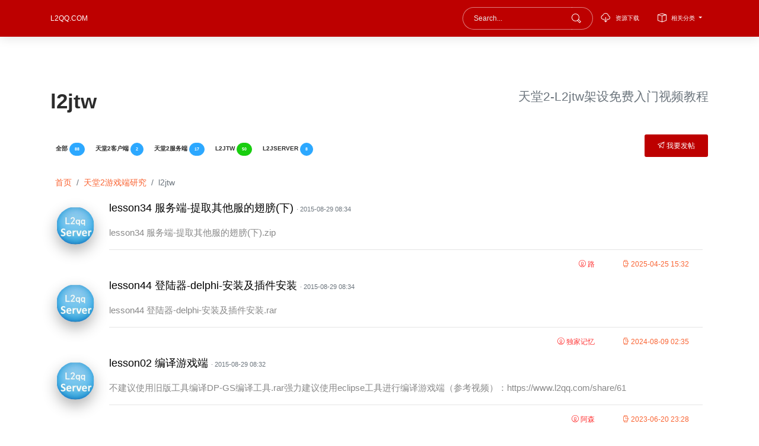

--- FILE ---
content_type: text/html;charset=UTF-8
request_url: https://www.l2qq.com/project/12
body_size: 26406
content:
<!DOCTYPE html>
<html lang="zh">
<head>
<meta http-equiv="content-type" content="text/html; charset=utf-8">
<link rel="apple-touch-icon" sizes="76x76" href="/assets_l2qq/img/apple-icon.png">
<link rel="icon" type="image/png" href="/assets_l2qq/img/favicon.png">
<meta http-equiv="X-UA-Compatible" content="IE=edge,chrome=1" />
<meta name="renderer" content="webkit">
<meta content='width=device-width, initial-scale=1.0, maximum-scale=1.0, user-scalable=0, shrink-to-fit=no' name='viewport' />
	<title>天堂2-L2jtw架设免费入门视频教程</title>
	<meta name="keywords" content=" " />
	<meta name="description" content="L2jtw视频教程" />
<link href="/assets_l2qq/css/fontawesome-all.css" rel="stylesheet">
<!-- CSS Files -->
<link href="/assets_l2qq/css/bootstrap.css" rel="stylesheet" />
<link href="/assets_l2qq/css/now-ui-kit.1.2.2.css" rel="stylesheet" />
<!-- CSS Just for demo purpose, don't include it in your project -->
<link href="/assets_l2qq/demo/demo.css" rel="stylesheet" />
<style type="text/css">
.card .card-title {
	margin-top: 5px;
	line-height: 1.25em;
}

hr{
	margin-bottom: inherit;
}
.title {
	padding-top: initial;
}
.nav {
	margin-bottom: 20px;
}
.breadcrumb{
	padding-left: 8px;
   	margin-bottom: 20px;
}
.media-heading a{
	color: black;
}
</style>
</head>

<body class="index-page sidebar-collapse">
  <!-- Navbar -->
  <nav class="navbar navbar-expand-lg bg-primary fixed-top " >
    <div class="container">
      <div class="navbar-translate">
        <a class="navbar-brand" href="/" >L2qq.com</a>
        <button class="navbar-toggler navbar-toggler" type="button" data-toggle="collapse" data-target="#navigation" aria-controls="navigation-index" aria-expanded="false" aria-label="Toggle navigation">
          <span class="navbar-toggler-bar top-bar"></span>
          <span class="navbar-toggler-bar middle-bar"></span>
          <span class="navbar-toggler-bar bottom-bar"></span>
        </button>
      </div>
      
      <div class="collapse navbar-collapse justify-content-end" id="navigation" data-nav-image="/assets/img/blurred-image-1.jpg">
            <form id="esSearch" action="https://www.baidu.com/s?ie=utf-8&wd=site:l2qq.com%20" onsubmit="return search();"  method="get" class="form-inline ml-auto" data-background-color>
                  <div class="input-group" style="margin-bottom: initial; ">
                    <input id="q" type="text" name="search" value="" class="form-control" placeholder="Search...">
                    <div class="input-group-append">
                      <span class="input-group-text" style="cursor:pointer" onclick="return search();"><i class="now-ui-icons ui-1_zoom-bold"></i></span>
                        <!--document.getElementById('esSearch').submit();-->
                    </div>
                  </div>
            </form>
            
        <ul class="navbar-nav">
          <li class="nav-item">
            <a class="nav-link" href="javascript:void(0)" onclick="scrollToDownload();">
              <i class="now-ui-icons arrows-1_cloud-download-93"></i>
              <p>资源下载</p>
            </a>
          </li>


          <!-- <li class="nav-item"> -->
            <!-- <a class="nav-link" href="/club"> -->
              <!-- <i class="now-ui-icons emoticons_satisfied"></i> -->
              <!-- <p> L2qq 俱乐部</p> -->
            <!-- </a> -->
          <!-- </li> -->

          <li class="nav-item dropdown">
            <a href="#" class="nav-link dropdown-toggle" id="navbarDropdownMenuLink1" data-toggle="dropdown">
              <i class="now-ui-icons design_app"></i>
              <p>相关分类</p>
            </a>
            <div class="dropdown-menu dropdown-menu-right" aria-labelledby="navbarDropdownMenuLink1">
              <a class="dropdown-item" href="/project/10">
                <i class="now-ui-icons media-1_button-pause"></i> 天堂2服务端研究
              </a>
              <a class="dropdown-item" href="/project/11">
                <i class="now-ui-icons design_bullet-list-67"></i> 程序开发
              </a>
            </div>
          </li>
        <!-- <li class="nav-item"> -->
            <!-- <a class="nav-link btn btn-neutral" href="/login"> -->
                <!-- <i class="now-ui-icons arrows-1_share-66"></i> -->
                <!-- <p>注册登录</p> -->
            <!-- </a> -->
        <!-- </li> -->
        </ul>
      </div>
    </div>
  </nav>
  <!-- End Navbar -->
  <div class="wrapper">

    <div class="main" >
		
		<div class="section section-about-us" style=" padding: 150px 0; ">
				<div class="container">
					<div class="row">
						<div class="col-md-12 ml-auto mr-auto">
							<h2 class="title">l2jtw<small class="text-muted pull-right">天堂2-L2jtw架设免费入门视频教程</small></h2>
							<div class="media-footer">
								<a href="/my/share/add?id=12#tablist" class="btn btn-primary pull-right">
									<i class="now-ui-icons ui-1_send"></i> 我要发帖
								</a>
							</div>
							<ul class="nav" style=" padding-top: 14px; ">
							  <li class="nav-item">
								<a href="/project/10" class="badge badge-neutral">全部 <span class="badge badge-info ">88</span></a>
							  </li>
								<li class="nav-item">
									<a href="/project/9" class="badge badge-neutral">天堂2客户端
										<span class="badge badge-info ">
												2
										</span>
									</a>
							  	</li>
								<li class="nav-item">
									<a href="/project/8" class="badge badge-neutral">天堂2服务端
										<span class="badge badge-info ">
												17
										</span>
									</a>
							  	</li>
								<li class="nav-item">
									<a href="/project/12" class="badge badge-neutral">l2jtw
										<span class="badge badge-success ">
												50
										</span>
									</a>
							  	</li>
								<li class="nav-item">
									<a href="/project/15" class="badge badge-neutral">l2jserver
										<span class="badge badge-info ">
												8
										</span>
									</a>
							  	</li>
							  
							</ul>
							<nav aria-label="breadcrumb" role="navigation">
							  <ol class="breadcrumb">
								<li class="breadcrumb-item"><a href="/">首页</a></li>
								<li class="breadcrumb-item"><a href="/project/10">天堂2游戏端研究</a></li>
								<li class="breadcrumb-item active" aria-current="page">l2jtw</li>
							  </ol>
							</nav>
							

							
<div class="media-area">
	<div class="media">
		<a class="pull-left" href="/user/1">
			<div class="avatar" rel="tooltip" data-original-title="作者：l2qq">
				<img class="media-object img-raised" alt="64x64" src="/upload/avatar/0/10.jpg">
			</div>
		</a>
		<div class="media-body">
			<h5 class="media-heading">
				<a href="/share/48">lesson34 服务端-提取其他服的翅膀(下)</a> <small class="text-muted" rel="tooltip" data-original-title="发表时间">· 2015-08-29 08:34</small>
			</h5>
			<p>lesson34 服务端-提取其他服的翅膀(下).zip</p>
			<div class="media-footer">
				<hr><span class="btn btn-primary btn-neutral pull-right" rel="tooltip" title="" data-original-title="最后回复时间"> <i class="now-ui-icons tech_watch-time"></i> 2025-04-25 15:32
				</span> <span href="/user/363" class="btn btn-danger btn-neutral pull-right" rel="tooltip" data-original-title="最后回复用户"> <i class="now-ui-icons users_circle-08"></i> 路
				</span>
				
			</div>
		</div>
	</div>
</div>
<div class="media-area">
	<div class="media">
		<a class="pull-left" href="/user/1">
			<div class="avatar" rel="tooltip" data-original-title="作者：l2qq">
				<img class="media-object img-raised" alt="64x64" src="/upload/avatar/0/10.jpg">
			</div>
		</a>
		<div class="media-body">
			<h5 class="media-heading">
				<a href="/share/58">lesson44 登陆器-delphi-安装及插件安装</a> <small class="text-muted" rel="tooltip" data-original-title="发表时间">· 2015-08-29 08:34</small>
			</h5>
			<p>lesson44 登陆器-delphi-安装及插件安装.rar</p>
			<div class="media-footer">
				<hr><span class="btn btn-primary btn-neutral pull-right" rel="tooltip" title="" data-original-title="最后回复时间"> <i class="now-ui-icons tech_watch-time"></i> 2024-08-09 02:35
				</span> <span href="/user/342" class="btn btn-danger btn-neutral pull-right" rel="tooltip" data-original-title="最后回复用户"> <i class="now-ui-icons users_circle-08"></i> 独家记忆
				</span>
				
			</div>
		</div>
	</div>
</div>
<div class="media-area">
	<div class="media">
		<a class="pull-left" href="/user/1">
			<div class="avatar" rel="tooltip" data-original-title="作者：l2qq">
				<img class="media-object img-raised" alt="64x64" src="/upload/avatar/0/10.jpg">
			</div>
		</a>
		<div class="media-body">
			<h5 class="media-heading">
				<a href="/share/16">lesson02 编译游戏端</a> <small class="text-muted" rel="tooltip" data-original-title="发表时间">· 2015-08-29 08:32</small>
			</h5>
			<p>不建议使用旧版工具编译DP-GS编译工具.rar强力建议使用eclipse工具进行编译游戏端（参考视频）：https://www.l2qq.com/share/61</p>
			<div class="media-footer">
				<hr><span class="btn btn-primary btn-neutral pull-right" rel="tooltip" title="" data-original-title="最后回复时间"> <i class="now-ui-icons tech_watch-time"></i> 2023-06-20 23:28
				</span> <span href="/user/291" class="btn btn-danger btn-neutral pull-right" rel="tooltip" data-original-title="最后回复用户"> <i class="now-ui-icons users_circle-08"></i> 阿森
				</span>
				
			</div>
		</div>
	</div>
</div>
<div class="media-area">
	<div class="media">
		<a class="pull-left" href="/user/1">
			<div class="avatar" rel="tooltip" data-original-title="作者：l2qq">
				<img class="media-object img-raised" alt="64x64" src="/upload/avatar/0/10.jpg">
			</div>
		</a>
		<div class="media-body">
			<h5 class="media-heading">
				<a href="/share/18">lesson04 进入游戏</a> <small class="text-muted" rel="tooltip" data-original-title="发表时间">· 2015-08-29 08:33</small>
			</h5>
			<p>see.bat新建一个文本文档填写：l2.exe -L2ProtocolVersion视频提及的解密工具：L2Dat_EncDecSetup_Rev40.rarmicrosfot_framework20chs-1.rar</p>
			<div class="media-footer">
				<hr><span class="btn btn-primary btn-neutral pull-right" rel="tooltip" title="" data-original-title="最后回复时间"> <i class="now-ui-icons tech_watch-time"></i> 2022-12-14 08:51
				</span> <span href="/user/31" class="btn btn-danger btn-neutral pull-right" rel="tooltip" data-original-title="最后回复用户"> <i class="now-ui-icons users_circle-08"></i> 逍遥云飞
				</span>
				
			</div>
		</div>
	</div>
</div>
<div class="media-area">
	<div class="media">
		<a class="pull-left" href="/user/1">
			<div class="avatar" rel="tooltip" data-original-title="作者：l2qq">
				<img class="media-object img-raised" alt="64x64" src="/upload/avatar/0/10.jpg">
			</div>
		</a>
		<div class="media-body">
			<h5 class="media-heading">
				<a href="/share/29">lesson15 自定义-传送点</a> <small class="text-muted" rel="tooltip" data-original-title="发表时间">· 2015-08-29 08:34</small>
			</h5>
			<p>lesson15 自定义-传送点.zip</p>
			<div class="media-footer">
				<hr><span class="btn btn-primary btn-neutral pull-right" rel="tooltip" title="" data-original-title="最后回复时间"> <i class="now-ui-icons tech_watch-time"></i> 2022-02-19 12:23
				</span> <span href="/user/160" class="btn btn-danger btn-neutral pull-right" rel="tooltip" data-original-title="最后回复用户"> <i class="now-ui-icons users_circle-08"></i> 小红帽
				</span>
				
			</div>
		</div>
	</div>
</div>
<div class="media-area">
	<div class="media">
		<a class="pull-left" href="/user/1">
			<div class="avatar" rel="tooltip" data-original-title="作者：l2qq">
				<img class="media-object img-raised" alt="64x64" src="/upload/avatar/0/10.jpg">
			</div>
		</a>
		<div class="media-body">
			<h5 class="media-heading">
				<a href="/share/41">lesson27 内核-删除版权</a> <small class="text-muted" rel="tooltip" data-original-title="发表时间">· 2015-08-29 08:34</small>
			</h5>
			<p>lesson27 内核-删除版权</p>
			<div class="media-footer">
				<hr><span class="btn btn-primary btn-neutral pull-right" rel="tooltip" title="" data-original-title="最后回复时间"> <i class="now-ui-icons tech_watch-time"></i> 2022-01-24 08:13
				</span> <span href="/user/156" class="btn btn-danger btn-neutral pull-right" rel="tooltip" data-original-title="最后回复用户"> <i class="now-ui-icons users_circle-08"></i> 飞飞
				</span>
				
			</div>
		</div>
	</div>
</div>
<div class="media-area">
	<div class="media">
		<a class="pull-left" href="/user/1">
			<div class="avatar" rel="tooltip" data-original-title="作者：l2qq">
				<img class="media-object img-raised" alt="64x64" src="/upload/avatar/0/10.jpg">
			</div>
		</a>
		<div class="media-body">
			<h5 class="media-heading">
				<a href="/share/20">lesson06 简体化游戏端</a> <small class="text-muted" rel="tooltip" data-original-title="发表时间">· 2015-08-29 08:33</small>
			</h5>
			<p>lesson06 简体化游戏端</p>
			<div class="media-footer">
				<hr><span class="btn btn-primary btn-neutral pull-right" rel="tooltip" title="" data-original-title="最后回复时间"> <i class="now-ui-icons tech_watch-time"></i> 2022-01-15 16:39
				</span> <span href="/user/136" class="btn btn-danger btn-neutral pull-right" rel="tooltip" data-original-title="最后回复用户"> <i class="now-ui-icons users_circle-08"></i> tianyule1985
				</span>
				
			</div>
		</div>
	</div>
</div>
<div class="media-area">
	<div class="media">
		<a class="pull-left" href="/user/1">
			<div class="avatar" rel="tooltip" data-original-title="作者：l2qq">
				<img class="media-object img-raised" alt="64x64" src="/upload/avatar/0/10.jpg">
			</div>
		</a>
		<div class="media-body">
			<h5 class="media-heading">
				<a href="/share/57">lesson43 开放外网</a> <small class="text-muted" rel="tooltip" data-original-title="发表时间">· 2015-08-29 08:34</small>
			</h5>
			<p>lesson43 开放外网</p>
			<div class="media-footer">
				<hr><span class="btn btn-primary btn-neutral pull-right" rel="tooltip" title="" data-original-title="最后回复时间"> <i class="now-ui-icons tech_watch-time"></i> 2020-03-23 20:53
				</span> <span href="/user/32" class="btn btn-danger btn-neutral pull-right" rel="tooltip" data-original-title="最后回复用户"> <i class="now-ui-icons users_circle-08"></i> cnyw
				</span>
				
			</div>
		</div>
	</div>
</div>
<div class="media-area">
	<div class="media">
		<a class="pull-left" href="/user/1">
			<div class="avatar" rel="tooltip" data-original-title="作者：l2qq">
				<img class="media-object img-raised" alt="64x64" src="/upload/avatar/0/10.jpg">
			</div>
		</a>
		<div class="media-body">
			<h5 class="media-heading">
				<a href="/share/21">lesson07 数据库-中文简体化</a> <small class="text-muted" rel="tooltip" data-original-title="发表时间">· 2015-08-29 08:34</small>
			</h5>
			<p>lesson07 数据库-中文简体化</p>
			<div class="media-footer">
				<hr><span class="btn btn-primary btn-neutral pull-right" rel="tooltip" title="" data-original-title="最后回复时间"> <i class="now-ui-icons tech_watch-time"></i> 
				</span> <span class="btn btn-danger btn-neutral pull-right" rel="tooltip" data-original-title="最后回复用户"> <i class="now-ui-icons users_circle-08"></i> 
				</span>
				
			</div>
		</div>
	</div>
</div>
<div class="media-area">
	<div class="media">
		<a class="pull-left" href="/user/1">
			<div class="avatar" rel="tooltip" data-original-title="作者：l2qq">
				<img class="media-object img-raised" alt="64x64" src="/upload/avatar/0/10.jpg">
			</div>
		</a>
		<div class="media-body">
			<h5 class="media-heading">
				<a href="/share/22">lesson08 设置GM角色</a> <small class="text-muted" rel="tooltip" data-original-title="发表时间">· 2015-08-29 08:34</small>
			</h5>
			<p>lesson08 设置GM角色</p>
			<div class="media-footer">
				<hr><span class="btn btn-primary btn-neutral pull-right" rel="tooltip" title="" data-original-title="最后回复时间"> <i class="now-ui-icons tech_watch-time"></i> 
				</span> <span class="btn btn-danger btn-neutral pull-right" rel="tooltip" data-original-title="最后回复用户"> <i class="now-ui-icons users_circle-08"></i> 
				</span>
				
			</div>
		</div>
	</div>
</div>
<div class="media-area">
	<div class="media">
		<a class="pull-left" href="/user/1">
			<div class="avatar" rel="tooltip" data-original-title="作者：l2qq">
				<img class="media-object img-raised" alt="64x64" src="/upload/avatar/0/10.jpg">
			</div>
		</a>
		<div class="media-body">
			<h5 class="media-heading">
				<a href="/share/23">lesson09 游戏定位-基本配置</a> <small class="text-muted" rel="tooltip" data-original-title="发表时间">· 2015-08-29 08:34</small>
			</h5>
			<p>视频中提及的游戏设置以及对比工具：Server_TW.zipHA-BCompare310.rar</p>
			<div class="media-footer">
				<hr><span class="btn btn-primary btn-neutral pull-right" rel="tooltip" title="" data-original-title="最后回复时间"> <i class="now-ui-icons tech_watch-time"></i> 
				</span> <span class="btn btn-danger btn-neutral pull-right" rel="tooltip" data-original-title="最后回复用户"> <i class="now-ui-icons users_circle-08"></i> 
				</span>
				
			</div>
		</div>
	</div>
</div>
<div class="media-area">
	<div class="media">
		<a class="pull-left" href="/user/1">
			<div class="avatar" rel="tooltip" data-original-title="作者：l2qq">
				<img class="media-object img-raised" alt="64x64" src="/upload/avatar/0/10.jpg">
			</div>
		</a>
		<div class="media-body">
			<h5 class="media-heading">
				<a href="/share/24">lesson10 修改-出生地点</a> <small class="text-muted" rel="tooltip" data-original-title="发表时间">· 2015-08-29 08:34</small>
			</h5>
			<p>lesson10 修改-出生地点</p>
			<div class="media-footer">
				<hr><span class="btn btn-primary btn-neutral pull-right" rel="tooltip" title="" data-original-title="最后回复时间"> <i class="now-ui-icons tech_watch-time"></i> 
				</span> <span class="btn btn-danger btn-neutral pull-right" rel="tooltip" data-original-title="最后回复用户"> <i class="now-ui-icons users_circle-08"></i> 
				</span>
				
			</div>
		</div>
	</div>
</div>
<div class="media-area">
	<div class="media">
		<a class="pull-left" href="/user/1">
			<div class="avatar" rel="tooltip" data-original-title="作者：l2qq">
				<img class="media-object img-raised" alt="64x64" src="/upload/avatar/0/10.jpg">
			</div>
		</a>
		<div class="media-body">
			<h5 class="media-heading">
				<a href="/share/25">lesson11 修改-出生装备</a> <small class="text-muted" rel="tooltip" data-original-title="发表时间">· 2015-08-29 08:34</small>
			</h5>
			<p>视频中提及的“（数据库数据表的解释）”https://www.l2qq.com/share/71</p>
			<div class="media-footer">
				<hr><span class="btn btn-primary btn-neutral pull-right" rel="tooltip" title="" data-original-title="最后回复时间"> <i class="now-ui-icons tech_watch-time"></i> 
				</span> <span class="btn btn-danger btn-neutral pull-right" rel="tooltip" data-original-title="最后回复用户"> <i class="now-ui-icons users_circle-08"></i> 
				</span>
				
			</div>
		</div>
	</div>
</div>
<div class="media-area">
	<div class="media">
		<a class="pull-left" href="/user/1">
			<div class="avatar" rel="tooltip" data-original-title="作者：l2qq">
				<img class="media-object img-raised" alt="64x64" src="/upload/avatar/0/10.jpg">
			</div>
		</a>
		<div class="media-body">
			<h5 class="media-heading">
				<a href="/share/26">lesson12 自定义-百货商店(上)</a> <small class="text-muted" rel="tooltip" data-original-title="发表时间">· 2015-08-29 08:34</small>
			</h5>
			<p>lesson12 自定义-百货商店(上)</p>
			<div class="media-footer">
				<hr><span class="btn btn-primary btn-neutral pull-right" rel="tooltip" title="" data-original-title="最后回复时间"> <i class="now-ui-icons tech_watch-time"></i> 
				</span> <span class="btn btn-danger btn-neutral pull-right" rel="tooltip" data-original-title="最后回复用户"> <i class="now-ui-icons users_circle-08"></i> 
				</span>
				
			</div>
		</div>
	</div>
</div>
<div class="media-area">
	<div class="media">
		<a class="pull-left" href="/user/1">
			<div class="avatar" rel="tooltip" data-original-title="作者：l2qq">
				<img class="media-object img-raised" alt="64x64" src="/upload/avatar/0/10.jpg">
			</div>
		</a>
		<div class="media-body">
			<h5 class="media-heading">
				<a href="/share/27">lesson13 自定义-百货商店(下)</a> <small class="text-muted" rel="tooltip" data-original-title="发表时间">· 2015-08-29 08:34</small>
			</h5>
			<p>lesson13 自定义-百货商店(下).rar</p>
			<div class="media-footer">
				<hr><span class="btn btn-primary btn-neutral pull-right" rel="tooltip" title="" data-original-title="最后回复时间"> <i class="now-ui-icons tech_watch-time"></i> 
				</span> <span class="btn btn-danger btn-neutral pull-right" rel="tooltip" data-original-title="最后回复用户"> <i class="now-ui-icons users_circle-08"></i> 
				</span>
				
			</div>
		</div>
	</div>
</div>




<ul class="pagination pagination-primary justify-content-center">
	<li class="page-item active"><a class="page-link" href="javascript:void(0);">1</a></li>
	<li class="page-item"><a class="page-link" href="/project/12?p=2">2</a></li>
	<li class="page-item"><a class="page-link" href="/project/12?p=3">3</a></li>
	<li class="page-item"><a class="page-link" href="/project/12?p=4">4</a></li>
	<li class="page-item">
		<a class="page-link" href="/project/12?p=2" aria-label="Next">
			<span aria-hidden="true"><i class="fa fa-angle-double-right" aria-hidden="true"></i></span>
		</a>
	</li>
</ul>
						</div>

					</div>
			</div>
		</div>
	</div>
    <footer class="footer" data-background-color="black">
      <div class="container">
			<nav>
			  <ul>
				<li>
				  <a target="_blank" href="https://wpa.qq.com/msgrd?v=3&uin=1491710335&site=qq&menu=yes"><img border="0" src="https://pub.idqqimg.com/qconn/wpa/button/button_111.gif" alt="点击这里给我发消息" title="点击这里给我发消息"/></a>
				</li>
				<li>
				 <a target="_blank" href="//shang.qq.com/wpa/qunwpa?idkey=e69594a0d43c042b04f76ce25f125c1d36e719d9e88af1499c305d06fc6f50a6"><img border="0" src="//pub.idqqimg.com/wpa/images/group.png" alt="L2qq天堂2编程技术交流" title="L2qq天堂2编程技术交流"></a>
				</li>

			  </ul>
			</nav>
			<div class="copyright" id="copyright">
			  &copy;
			  <script>
				document.getElementById('copyright').appendChild(document.createTextNode(new Date().getFullYear()))
			  </script>,
			  <a href="https://www.l2qq.com" target="_blank"> L2qq  </a> 粤ICP备14031230号
			</div>
		  </div>
    </footer>
  </div>
	<!--   Core JS Files   -->
	<script src="/assets_l2qq/js/core/jquery.min.js" type="text/javascript"></script>
	<script src="/assets_l2qq/js/core/popper.min.js" type="text/javascript"></script>
	<script src="/assets_l2qq/js/core/bootstrap.min.js" type="text/javascript"></script>
	<!--  Plugin for Switches, full documentation here: http://www.jque.re/plugins/version3/bootstrap.switch/ -->
	<script src="/assets_l2qq/js/plugins/bootstrap-switch.js"></script>
	<!--  Plugin for the Sliders, full documentation here: http://refreshless.com/nouislider/ -->
	<script src="/assets_l2qq/js/plugins/nouislider.min.js" type="text/javascript"></script>
	<!--  Plugin for the DatePicker, full documentation here: https://github.com/uxsolutions/bootstrap-datepicker -->
	<script src="/assets_l2qq/js/plugins/bootstrap-datepicker.js" type="text/javascript"></script>
	<!-- Control Center for Now Ui Kit: parallax effects, scripts for the example pages etc -->
	<script src="/assets_l2qq/js/now-ui-kit.js?v=1.2.0" type="text/javascript"></script>
	<script src="/assets_l2qq/js/headroom.min.js" type="text/javascript"></script>
	<script type="text/javascript" src="/assets/js/jfinal-com-v1.0.js?v=16"></script>
	<script type="text/javascript" src="/assets/prettify/prettify.js"></script>
	<!--<script type="text/javascript" src="/assets/highlight/highlight.pack-9.3.0.js"></script>-->
    <script type="text/javascript" src="/assets/layer/layer/layer.js"></script>

	<script type="text/javascript">
		$(document).ready(function() {
			$("pre").addClass("prettyprint linenums");
			prettyPrint();
		});
//		$(document).ready(function() {
//			$('pre').each(function(i, block) {
//				hljs.highlightBlock(block);
//			});
//		});

        $(document).ready(function() {
            // 绑定收藏事件
            var aMap = {
                btn: $("i.icon-favorite")
                , isLoading: false
                , isAdd: true
            };
            aMap.btn.bind("click", function() {
                favorite('project', 12,  aMap);
            });

            // 绑定点赞事件
            var bMap = {
                btn: $("i.icon-like")
                , isLoading: false
                , isAdd: true
            };
            bMap.btn.bind("click", function() {
                like('project', 12, bMap);
            });
        });
	</script>
	<script type="text/javascript">
	 
		$(document).ready(function() {
			var url = window.location.href;
			if(url.indexOf("#") >= 0 ) { //判断url地址中是否包含link字符串
				$("nav").addClass("slideUp");
			}
		});
	 
		var header = document.querySelector("nav");
		var headroom = new Headroom(header, {
			tolerance: 5,
			offset: 20,
			classes: {
				initial: "animated",
				pinned: "slideDown",
				unpinned: "slideUp"
			}
		});
		headroom.init();
	 

		
		
  function scrollToDownload() {
   if ($('#section-download').length != 0) {
     $("html, body").animate({
       scrollTop: $('#section-download').offset().top
     }, 1000);
   }else{
   	   window.location.href="/#section-download";
   }
 }


	</script>
<script>
	var _hmt = _hmt || [];
	(function() {
		var hm = document.createElement("script");
		hm.src = "https://hm.baidu.com/hm.js?e50ba69cd9677302c67cc1ba8ccdb6a8";
		var s = document.getElementsByTagName("script")[0];
		s.parentNode.insertBefore(hm, s);
	})();
</script>

</body>
</html>



--- FILE ---
content_type: text/css
request_url: https://www.l2qq.com/assets_l2qq/css/now-ui-kit.1.2.2.css
body_size: 30571
content:
/*!

 =========================================================
 * Now UI Kit Pro - v1.2.2
 =========================================================

 * Product Page: https://www.creative-tim.com/product/now-ui-kit-pro
 * Copyright 2018 Creative Tim (http://www.creative-tim.com)

 * Designed by www.invisionapp.com Coded by www.creative-tim.com

 =========================================================

 * The above copyright notice and this permission notice shall be included in all copies or substantial portions of the Software.

 */.bootstrap-switch {
	display: inline-block;
	direction: ltr;
	cursor: pointer;
	border-radius: 30px;
	border: 0;
	position: relative;
	text-align: left;
	margin-bottom: 10px;
	line-height: 8px;
	width: 59px!important;
	height: 22px;
	outline: none;
	z-index: 0;
	-webkit-user-select: none;
	-moz-user-select: none;
	-ms-user-select: none;
	user-select: none;
	vertical-align: middle;
	transition: border-color .15s ease-in-out,box-shadow .15s ease-in-out;
	margin-right: 20px;
	background: rgba(44,44,44,.2)
}

.bootstrap-switch .bootstrap-switch-container {
	display: inline-flex;
	top: 0;
	height: 22px;
	border-radius: 4px;
	transform: translateZ(0);
	width: 100px!important
}

.bootstrap-switch .bootstrap-switch-handle-off,.bootstrap-switch .bootstrap-switch-handle-on,.bootstrap-switch .bootstrap-switch-label {
	box-sizing: border-box;
	cursor: pointer;
	display: inline-block!important;
	height: 100%;
	color: #fff;
	padding: 6px 12px;
	font-size: 11px;
	text-indent: -5px;
	line-height: 15px;
	transition: .25s ease-out
}

.bootstrap-switch .bootstrap-switch-handle-off,.bootstrap-switch .bootstrap-switch-handle-on {
	text-align: center;
	z-index: 1;
	float: left;
	line-height: 11px;
	width: 50%!important
}

.bootstrap-switch .bootstrap-switch-handle-off.bootstrap-switch-brown,.bootstrap-switch .bootstrap-switch-handle-on.bootstrap-switch-brown {
	color: #fff;
	background: #f96332
}

.bootstrap-switch .bootstrap-switch-handle-off.bootstrap-switch-blue,.bootstrap-switch .bootstrap-switch-handle-on.bootstrap-switch-blue {
	color: #fff;
	background: #2ca8ff
}

.bootstrap-switch .bootstrap-switch-handle-off.bootstrap-switch-green,.bootstrap-switch .bootstrap-switch-handle-on.bootstrap-switch-green {
	color: #fff;
	background: #18ce0f
}

.bootstrap-switch .bootstrap-switch-handle-off.bootstrap-switch-orange,.bootstrap-switch .bootstrap-switch-handle-on.bootstrap-switch-orange {
	background: #ffb236;
	color: #fff
}

.bootstrap-switch .bootstrap-switch-handle-off.bootstrap-switch-red,.bootstrap-switch .bootstrap-switch-handle-on.bootstrap-switch-red {
	color: #fff;
	background: #ff3636
}

.bootstrap-switch .bootstrap-switch-handle-off.bootstrap-switch-default,.bootstrap-switch .bootstrap-switch-handle-on.bootstrap-switch-default {
	color: #fff
}

.bootstrap-switch .bootstrap-switch-label {
	text-align: center;
	z-index: 100;
	color: #333;
	background: #fff;
	width: 22px!important;
	height: 22px!important;
	margin: 0 -11px;
	border-radius: 20px;
	position: absolute;
	float: left;
	top: 0;
	left: 50%;
	padding: 0;
	box-shadow: 0 1px 11px rgba(0,0,0,.25)
}

.bootstrap-switch.bootstrap-switch-off .bootstrap-switch-label {
	background-color: hsla(0,0%,9%,.4)
}

.bootstrap-switch.bootstrap-switch-on:hover .bootstrap-switch-label {
	width: 27px!important;
	margin-left: -16px
}

.bootstrap-switch.bootstrap-switch-off:hover .bootstrap-switch-label {
	width: 27px!important;
	margin-left: -11px
}

.bootstrap-switch .bootstrap-switch-handle-on {
	border-bottom-left-radius: 3px;
	border-top-left-radius: 3px
}

.bootstrap-switch .bootstrap-switch-handle-off {
	text-indent: 6px
}

.bootstrap-switch input[type=checkbox],.bootstrap-switch input[type=radio] {
	position: absolute!important;
	top: 0;
	left: 0;
	opacity: 0;
	filter: alpha(opacity=0);
	z-index: -1
}

.bootstrap-switch input[type=checkbox].form-control,.bootstrap-switch input[type=radio].form-control {
	height: auto
}

.bootstrap-switch.bootstrap-switch-mini .bootstrap-switch-handle-off,.bootstrap-switch.bootstrap-switch-mini .bootstrap-switch-handle-on,.bootstrap-switch.bootstrap-switch-mini .bootstrap-switch-label {
	padding: 1px 5px;
	font-size: 12px;
	line-height: 1.5
}

.bootstrap-switch.bootstrap-switch-small .bootstrap-switch-handle-off,.bootstrap-switch.bootstrap-switch-small .bootstrap-switch-handle-on,.bootstrap-switch.bootstrap-switch-small .bootstrap-switch-label {
	padding: 5px 10px;
	font-size: 12px;
	line-height: 1.5
}

.bootstrap-switch.bootstrap-switch-large .bootstrap-switch-handle-off,.bootstrap-switch.bootstrap-switch-large .bootstrap-switch-handle-on,.bootstrap-switch.bootstrap-switch-large .bootstrap-switch-label {
	padding: 6px 16px;
	font-size: 18px;
	line-height: 1.33
}

.bootstrap-switch.bootstrap-switch-disabled,.bootstrap-switch.bootstrap-switch-indeterminate,.bootstrap-switch.bootstrap-switch-readonly {
	cursor: default!important
}

.bootstrap-switch.bootstrap-switch-disabled .bootstrap-switch-handle-off,.bootstrap-switch.bootstrap-switch-disabled .bootstrap-switch-handle-on,.bootstrap-switch.bootstrap-switch-disabled .bootstrap-switch-label,.bootstrap-switch.bootstrap-switch-indeterminate .bootstrap-switch-handle-off,.bootstrap-switch.bootstrap-switch-indeterminate .bootstrap-switch-handle-on,.bootstrap-switch.bootstrap-switch-indeterminate .bootstrap-switch-label,.bootstrap-switch.bootstrap-switch-readonly .bootstrap-switch-handle-off,.bootstrap-switch.bootstrap-switch-readonly .bootstrap-switch-handle-on,.bootstrap-switch.bootstrap-switch-readonly .bootstrap-switch-label {
	opacity: .5;
	filter: alpha(opacity=50);
	cursor: default!important
}

.bootstrap-switch.bootstrap-switch-animate .bootstrap-switch-container {
	transition: margin-left .5s
}

.bootstrap-switch.bootstrap-switch-inverse .bootstrap-switch-handle-on {
	border-bottom-left-radius: 0;
	border-top-left-radius: 0;
	border-bottom-right-radius: 3px;
	border-top-right-radius: 3px
}

.bootstrap-switch.bootstrap-switch-inverse .bootstrap-switch-handle-off {
	border-bottom-right-radius: 0;
	border-top-right-radius: 0;
	border-bottom-left-radius: 3px;
	border-top-left-radius: 3px
}

.bootstrap-switch.bootstrap-switch-on .bootstrap-switch-container {
	margin-left: -2px!important
}

.bootstrap-switch.bootstrap-switch-off .bootstrap-switch-container {
	margin-left: -39px!important
}

.bootstrap-switch.bootstrap-switch-on .bootstrap-switch-label:before {
	background-color: #fff
}

.bootstrap-switch.bootstrap-switch-on .bootstrap-switch-red~.bootstrap-switch-default {
	background-color: #ff3636
}

.bootstrap-switch.bootstrap-switch-on .bootstrap-switch-orange~.bootstrap-switch-default {
	background-color: #ffb236
}

.bootstrap-switch.bootstrap-switch-on .bootstrap-switch-green~.bootstrap-switch-default {
	background-color: #18ce0f
}

.bootstrap-switch.bootstrap-switch-on .bootstrap-switch-brown~.bootstrap-switch-default {
	background-color: #f96332
}

.bootstrap-switch.bootstrap-switch-on .bootstrap-switch-blue~.bootstrap-switch-default {
	background-color: #2ca8ff
}

.bootstrap-switch.bootstrap-switch-off .bootstrap-switch-blue,.bootstrap-switch.bootstrap-switch-off .bootstrap-switch-brown,.bootstrap-switch.bootstrap-switch-off .bootstrap-switch-green,.bootstrap-switch.bootstrap-switch-off .bootstrap-switch-orange,.bootstrap-switch.bootstrap-switch-off .bootstrap-switch-red {
	background-color: #e3e3e3
}

.bootstrap-switch-off .bootstrap-switch-handle-on,.bootstrap-switch-on .bootstrap-switch-handle-off {
	opacity: 0
}

/*! nouislider - 11.1.0 - 2018-04-02 11:18:13 */.noUi-target,.noUi-target * {
	-webkit-touch-callout: none;
	-webkit-tap-highlight-color: rgba(0,0,0,0);
	-webkit-user-select: none;
	-ms-touch-action: none;
	touch-action: none;
	-ms-user-select: none;
	-moz-user-select: none;
	user-select: none;
	box-sizing: border-box
}

.noUi-target {
	position: relative;
	direction: ltr
}

.noUi-base,.noUi-connects {
	width: 100%;
	height: 100%;
	position: relative;
	z-index: 1
}

.noUi-connects {
	overflow: hidden;
	z-index: 0
}

.noUi-connect,.noUi-origin {
	will-change: transform;
	position: absolute;
	z-index: 1;
	top: 0;
	left: 0;
	height: 100%;
	width: 100%;
	transform-origin: 0 0
}

html:not([dir=rtl]) .noUi-horizontal .noUi-origin {
	left: auto;
	right: 0
}

.noUi-vertical .noUi-origin {
	width: 0
}

.noUi-horizontal .noUi-origin {
	height: 0
}

.noUi-handle {
	position: absolute
}

.noUi-state-tap .noUi-connect,.noUi-state-tap .noUi-origin {
	transition: transform .3s
}

.noUi-state-drag * {
	cursor: inherit!important
}

.noUi-horizontal {
	height: 1px
}

.noUi-horizontal .noUi-handle {
	border-radius: 50%;
	background-color: #fff;
	box-shadow: 0 1px 13px 0 rgba(0,0,0,.2);
	height: 15px;
	width: 15px;
	cursor: pointer;
	outline: 0
}

.noUi-horizontal .noUi-handle:after,.noUi-horizontal .noUi-handle:before {
	display: none
}

.noUi-vertical {
	width: 18px
}

.noUi-vertical .noUi-handle {
	width: 28px;
	height: 34px;
	left: -6px;
	top: -17px
}

html:not([dir=rtl]) .noUi-horizontal .noUi-handle {
	right: -10px;
	top: -7px;
	left: auto
}

.noUi-target {
	background-color: hsla(0,0%,71%,.3)
}

.noUi-connects,.noUi-target {
	border-radius: 3px
}

.noUi-connect {
	background: #3fb8af
}

.noUi-draggable {
	cursor: ew-resize
}

.noUi-vertical .noUi-draggable {
	cursor: ns-resize
}

.noUi-handle {
	border-radius: 3px;
	background: #fff;
	cursor: default;
	-webkit-transition: .3s ease 0s;
	-moz-transition: .3s ease 0s;
	-ms-transition: .3s ease 0s;
	-o-transform: .3s ease 0s;
	transition: .3s ease 0s
}

.noUi-active {
	transform: scale3d(1.5,1.5,1)
}

.noUi-handle:after,.noUi-handle:before {
	content: "";
	display: block;
	position: absolute;
	height: 14px;
	width: 1px;
	background: #e8e7e6;
	left: 14px;
	top: 6px
}

.noUi-handle:after {
	left: 17px
}

.noUi-vertical .noUi-handle:after,.noUi-vertical .noUi-handle:before {
	width: 14px;
	height: 1px;
	left: 6px;
	top: 14px
}

.noUi-vertical .noUi-handle:after {
	top: 17px
}[disabled] .noUi-connect {
	background: #b8b8b8
}[disabled].noUi-handle,[disabled] .noUi-handle,[disabled].noUi-target {
	cursor: not-allowed
}

.noUi-pips,.noUi-pips * {
	box-sizing: border-box
}

.noUi-pips {
	position: absolute;
	color: #999
}

.noUi-value {
	position: absolute;
	white-space: nowrap;
	text-align: center
}

.noUi-value-sub {
	color: #ccc;
	font-size: 10px
}

.noUi-marker {
	position: absolute;
	background: #ccc
}

.noUi-marker-large,.noUi-marker-sub {
	background: #aaa
}

.noUi-pips-horizontal {
	padding: 10px 0;
	height: 80px;
	top: 100%;
	left: 0;
	width: 100%
}

.noUi-value-horizontal {
	transform: translate(-50%,50%)
}

.noUi-rtl .noUi-value-horizontal {
	transform: translate(50%,50%)
}

.noUi-marker-horizontal.noUi-marker {
	margin-left: -1px;
	width: 2px;
	height: 5px
}

.noUi-marker-horizontal.noUi-marker-sub {
	height: 10px
}

.noUi-marker-horizontal.noUi-marker-large {
	height: 15px
}

.noUi-pips-vertical {
	padding: 0 10px;
	height: 100%;
	top: 0;
	left: 100%
}

.noUi-value-vertical {
	transform: translateY(-50%);
	padding-left: 25px
}

.noUi-rtl .noUi-value-vertical {
	transform: translateY(50%)
}

.noUi-marker-vertical.noUi-marker {
	width: 5px;
	height: 2px;
	margin-top: -1px
}

.noUi-marker-vertical.noUi-marker-sub {
	width: 10px
}

.noUi-marker-vertical.noUi-marker-large {
	width: 15px
}

.noUi-tooltip {
	display: block;
	position: absolute;
	border: 1px solid #d9d9d9;
	border-radius: 3px;
	background: #fff;
	color: #000;
	padding: 5px;
	text-align: center;
	white-space: nowrap
}

.noUi-horizontal .noUi-tooltip {
	transform: translate(-50%);
	left: 50%;
	bottom: 120%
}

.noUi-vertical .noUi-tooltip {
	transform: translateY(-50%);
	top: 50%;
	right: 120%
}

.slider .noUi-connect {
	background-color: #888
}

.slider.slider-neutral .noUi-connect {
	background-color: #fff
}

.slider.slider-neutral.noUi-target {
	background-color: hsla(0,0%,100%,.3)
}

.slider.slider-neutral .noUi-handle {
	background-color: #fff
}

.slider.slider-primary.noUi-connect,.slider.slider-primary .noUi-connect {
	background-color: #f96332
}

.slider.slider-primary.noUi-target {
	background-color: rgba(249,99,50,.3)
}

.slider.slider-primary .noUi-handle {
	background-color: #f96332
}

.slider.slider-info.noUi-connect,.slider.slider-info .noUi-connect {
	background-color: #2ca8ff
}

.slider.slider-info.noUi-target {
	background-color: rgba(44,168,255,.3)
}

.slider.slider-info .noUi-handle {
	background-color: #2ca8ff
}

.slider.slider-success.noUi-connect,.slider.slider-success .noUi-connect {
	background-color: #18ce0f
}

.slider.slider-success.noUi-target {
	background-color: rgba(24,206,15,.3)
}

.slider.slider-success .noUi-handle {
	background-color: #18ce0f
}

.slider.slider-warning.noUi-connect,.slider.slider-warning .noUi-connect {
	background-color: #ffb236
}

.slider.slider-warning.noUi-target {
	background-color: rgba(255,178,54,.3)
}

.slider.slider-warning .noUi-handle {
	background-color: #ffb236
}

.slider.slider-danger.noUi-connect,.slider.slider-danger .noUi-connect {
	background-color: #ff3636
}

.slider.slider-danger.noUi-target {
	background-color: rgba(255,54,54,.3)
}

.slider.slider-danger .noUi-handle {
	background-color: #ff3636
}

/*!
 * Bootstrap-select v1.12.2 (http://silviomoreto.github.io/bootstrap-select)
 *
 * Copyright 2013-2017 bootstrap-select
 * Licensed under MIT (https://github.com/silviomoreto/bootstrap-select/blob/master/LICENSE)
 */select.bs-select-hidden,select.selectpicker {
	display: none!important
}

.bootstrap-select {
	min-width: 100%
}

.bootstrap-select .btn {
	margin-top: 10px;
	margin-bottom: 0
}

.bootstrap-select>.dropdown-toggle {
	width: 100%;
	padding-right: 25px;
	z-index: 1
}

.bootstrap-select>.dropdown-toggle:after {
	margin-left: -10px
}

.bootstrap-select>select {
	position: absolute!important;
	bottom: 0;
	left: 50%;
	display: block!important;
	width: .5px!important;
	height: 100%!important;
	padding: 0!important;
	opacity: 0!important;
	border: none
}

.bootstrap-select>select.mobile-device {
	top: 0;
	left: 0;
	display: block!important;
	width: 100%!important;
	z-index: 2
}

.error .bootstrap-select .dropdown-toggle,.has-error .bootstrap-select .dropdown-toggle {
	border-color: #b94a48
}

.bootstrap-select.fit-width {
	width: auto!important
}

.bootstrap-select:not([class*=col-]):not([class*=form-control]):not(.input-group-btn) {
	width: 100%
}

.bootstrap-select.form-control {
	margin-bottom: 0;
	padding: 0;
	border: none
}

.bootstrap-select.btn-block,.bootstrap-select.form-control:not([class*=col-]) {
	width: 100%
}

.bootstrap-select.form-control.input-group-btn {
	z-index: auto
}

.bootstrap-select.form-control.input-group-btn:not(:first-child):not(:last-child)>.btn {
	border-radius: 0
}

.bootstrap-select.btn-group:not(.input-group-btn),.bootstrap-select.btn-group[class*=col-] {
	float: none;
	display: inline-block;
	margin-left: 0
}

.bootstrap-select.btn-group.dropdown-menu-right,.bootstrap-select.btn-group[class*=col-].dropdown-menu-right,.row .bootstrap-select.btn-group[class*=col-].dropdown-menu-right {
	float: right
}

.form-group .bootstrap-select.btn-group,.form-horizontal .bootstrap-select.btn-group,.form-inline .bootstrap-select.btn-group {
	margin-bottom: 0
}

.form-group-lg .bootstrap-select.btn-group.form-control,.form-group-sm .bootstrap-select.btn-group.form-control {
	padding: 0
}

.form-group-lg .bootstrap-select.btn-group.form-control .dropdown-toggle,.form-group-sm .bootstrap-select.btn-group.form-control .dropdown-toggle {
	height: 100%;
	font-size: inherit;
	line-height: inherit;
	border-radius: inherit
}

.form-inline .bootstrap-select.btn-group .form-control {
	width: 100%
}

.bootstrap-select.btn-group.disabled,.bootstrap-select.btn-group>.disabled {
	cursor: not-allowed
}

.bootstrap-select.btn-group.disabled:focus,.bootstrap-select.btn-group>.disabled:focus {
	outline: none!important
}

.bootstrap-select.btn-group.bs-container {
	position: absolute;
	height: 0!important;
	padding: 0!important
}

.bootstrap-select.btn-group.bs-container .dropdown-menu {
	z-index: 1060
}

.bootstrap-select.btn-group .dropdown-toggle .filter-option {
	display: inline-block;
	overflow: hidden;
	text-overflow: ellipsis;
	width: 100%;
	text-align: left
}

.bootstrap-select.btn-group .dropdown-toggle .caret {
	display: none
}

.bootstrap-select.btn-group[class*=col-] .dropdown-toggle {
	width: 100%
}

.bootstrap-select.btn-group .dropdown-menu {
	min-width: 100%;
	box-sizing: border-box;
	max-height: 265px!important
}

.bootstrap-select.btn-group .dropdown-menu.inner {
	position: static;
	float: none;
	border: 0;
	padding: 0;
	margin: 0;
	border-radius: 0;
	display: block;
	max-height: 245px!important;
	overflow-y: scroll;
	-ms-overflow-style: auto;
	box-shadow: none
}

.bootstrap-select.btn-group .dropdown-menu li {
	position: relative
}

.bootstrap-select.btn-group .dropdown-menu li.active small {
	color: #fff
}

.bootstrap-select.btn-group .dropdown-menu li.disabled a {
	cursor: not-allowed
}

.bootstrap-select.btn-group .dropdown-menu li a {
	cursor: pointer;
	-webkit-user-select: none;
	-moz-user-select: none;
	-ms-user-select: none;
	user-select: none
}

.bootstrap-select.btn-group .dropdown-menu li a.opt {
	position: relative;
	padding-left: 2.25em
}

.bootstrap-select.btn-group .dropdown-menu li a span.check-mark {
	display: none
}

.bootstrap-select.btn-group .dropdown-menu li a span.text {
	display: inline-block
}

.bootstrap-select.btn-group .dropdown-menu li small {
	padding-left: .5em
}

.bootstrap-select.btn-group .dropdown-menu .notify {
	position: absolute;
	bottom: 5px;
	width: 96%;
	margin: 0 2%;
	min-height: 26px;
	padding: 3px 5px;
	background: #f5f5f5;
	border: 1px solid #e3e3e3;
	box-shadow: inset 0 1px 1px rgba(0,0,0,.05);
	pointer-events: none;
	opacity: .9;
	box-sizing: border-box
}

.bootstrap-select.btn-group .no-results {
	padding: 3px;
	background: #f5f5f5;
	margin: 0 5px;
	white-space: nowrap
}

.bootstrap-select.btn-group.fit-width .dropdown-toggle .filter-option {
	position: static
}

.bootstrap-select.btn-group.fit-width .dropdown-toggle .caret {
	position: static;
	top: auto;
	margin-top: -1px
}

.bootstrap-select.btn-group.show-tick .dropdown-menu li.selected a span.check-mark {
	position: absolute;
	display: inline-block;
	right: 15px;
	margin-top: 5px
}

.bootstrap-select.btn-group.show-tick .dropdown-menu li a span.text {
	margin-right: 34px
}

.bootstrap-select.show-menu-arrow.open>.dropdown-toggle {
	z-index: 1061
}

.bootstrap-select.show-menu-arrow .dropdown-toggle:before {
	content: "";
	border-left: 7px solid transparent;
	border-right: 7px solid transparent;
	border-bottom: 7px solid hsla(0,0%,80%,.2);
	position: absolute;
	bottom: -4px;
	left: 9px;
	display: none
}

.bootstrap-select.show-menu-arrow .dropdown-toggle:after {
	content: "";
	border-left: 6px solid transparent;
	border-right: 6px solid transparent;
	border-bottom: 6px solid #fff;
	position: absolute;
	bottom: -4px;
	left: 10px;
	display: none
}

.bootstrap-select.show-menu-arrow.dropup .dropdown-toggle:before {
	bottom: auto;
	top: -3px;
	border-top: 7px solid hsla(0,0%,80%,.2);
	border-bottom: 0
}

.bootstrap-select.show-menu-arrow.dropup .dropdown-toggle:after {
	bottom: auto;
	top: -3px;
	border-top: 6px solid #fff;
	border-bottom: 0
}

.bootstrap-select.show-menu-arrow.pull-right .dropdown-toggle:before {
	right: 12px;
	left: auto
}

.bootstrap-select.show-menu-arrow.pull-right .dropdown-toggle:after {
	right: 13px;
	left: auto
}

.bootstrap-select.show-menu-arrow.open>.dropdown-toggle:after,.bootstrap-select.show-menu-arrow.open>.dropdown-toggle:before {
	display: block
}

.bs-actionsbox,.bs-donebutton,.bs-searchbox {
	padding: 4px 8px
}

.bs-actionsbox {
	width: 100%;
	box-sizing: border-box
}

.bs-actionsbox .btn-group button {
	width: 50%
}

.bs-donebutton {
	float: left;
	width: 100%;
	box-sizing: border-box
}

.bs-donebutton .btn-group button {
	width: 100%
}

.bs-searchbox+.bs-actionsbox {
	padding: 0 8px 4px
}

.bs-searchbox .form-control {
	margin-bottom: 0;
	width: 100%;
	float: none
}

.bootstrap-select .dropdown-menu.inner li a {
	padding-left: 1.5rem;
	padding-right: 1.5rem;
	display: block;
	outline: none;
	color: #292b2c
}

.bootstrap-select .dropdown-menu.inner li.disabled a {
	color: hsla(0,0%,71%,.6)
}

.bootstrap-select .dropdown-menu.inner li.disabled a:focus,.bootstrap-select .dropdown-menu.inner li.disabled a:hover {
	background-color: transparent
}

.bootstrap-select .dropdown-menu.open {
	overflow: visible!important
}

.bootstrap-tagsinput {
	display: inline-block;
	padding: 4px 6px;
	max-width: 100%;
	line-height: 22px;
	background-color: transparent!important
}

.bootstrap-tagsinput input {
	outline: none;
	background-color: transparent;
	margin: 0;
	width: 74px;
	max-width: inherit
}

.bootstrap-tagsinput input,.bootstrap-tagsinput input:focus {
	border: none;
	box-shadow: none
}

.bootstrap-tagsinput.form-control input::-moz-placeholder {
	color: #777;
	opacity: 1
}

.bootstrap-tagsinput.form-control input:-ms-input-placeholder,.bootstrap-tagsinput.form-control input::-webkit-input-placeholder {
	color: #777
}

.bootstrap-tagsinput .tag {
	cursor: pointer;
	margin: 5px 3px 5px 0;
	position: relative;
	padding: 3px 8px;
	border-radius: 12px;
	color: #fff;
	font-weight: 500;
	font-size: .75em;
	text-transform: uppercase;
	display: inline-block;
	line-height: 1.5em;
	padding-left: .8em
}

.bootstrap-tagsinput .tag:hover {
	padding-right: 22px
}

.bootstrap-tagsinput .tag:hover [data-role=remove] {
	opacity: 1;
	padding-right: 4px
}

.bootstrap-tagsinput .tag [data-role=remove] {
	cursor: pointer;
	position: absolute;
	top: 3px;
	right: 0;
	opacity: 0;
	background-color: transparent
}

.bootstrap-tagsinput .tag [data-role=remove]:after {
	font-family: Nucleo Outline;
	content: "\ea53";
	padding: 0 2px
}

.bootstrap-tagsinput.badge-primary .badge {
	background-color: #f96332;
	color: #fff;
	border: none
}

.bootstrap-tagsinput.badge-primary .badge .tagsinput-remove-link {
	color: #fff
}

.bootstrap-tagsinput.badge-primary .badge .tagsinput-add {
	color: #f96332
}

.bootstrap-tagsinput.badge-info .badge {
	background-color: #2ca8ff;
	color: #fff;
	border: none
}

.bootstrap-tagsinput.badge-info .badge .tagsinput-remove-link {
	color: #fff
}

.bootstrap-tagsinput.badge-info .badge .tagsinput-add {
	color: #2ca8ff
}

.bootstrap-tagsinput.badge-success .badge {
	background-color: #18ce0f;
	color: #fff;
	border: none
}

.bootstrap-tagsinput.badge-success .badge .tagsinput-remove-link {
	color: #fff
}

.bootstrap-tagsinput.badge-success .badge .tagsinput-add {
	color: #18ce0f
}

.bootstrap-tagsinput.badge-warning .badge {
	background-color: #ffb236;
	color: #fff;
	border: none
}

.bootstrap-tagsinput.badge-warning .badge .tagsinput-remove-link {
	color: #fff
}

.bootstrap-tagsinput.badge-warning .badge .tagsinput-add {
	color: #ffb236
}

.bootstrap-tagsinput.badge-danger .badge {
	background-color: #ff3636;
	color: #fff;
	border: none
}

.bootstrap-tagsinput.badge-danger .badge .tagsinput-remove-link {
	color: #fff
}

.bootstrap-tagsinput.badge-danger .badge .tagsinput-add {
	color: #ff3636
}

.btn-file {
	position: relative;
	overflow: hidden;
	vertical-align: middle
}

.btn-file>input {
	position: absolute;
	top: 0;
	right: 0;
	width: 100%;
	height: 100%;
	margin: 0;
	font-size: 23px;
	cursor: pointer;
	filter: alpha(opacity=0);
	opacity: 0;
	direction: ltr
}

.fileinput {
	display: inline-block;
	margin-bottom: 9px
}

.fileinput .form-control {
	display: inline-block;
	padding-top: 7px;
	padding-bottom: 5px;
	margin-bottom: 0;
	vertical-align: middle;
	cursor: text
}

.fileinput .thumbnail {
	display: inline-block;
	margin-bottom: 10px;
	overflow: hidden;
	text-align: center;
	vertical-align: middle;
	max-width: 360px
}

.fileinput .thumbnail.img-circle {
	border-radius: 50%;
	max-width: 100px
}

.fileinput .thumbnail>img {
	max-height: 100%
}

.fileinput .btn {
	vertical-align: middle
}

.fileinput-exists .fileinput-new,.fileinput-new .fileinput-exists {
	display: none
}

.fileinput-inline .fileinput-controls {
	display: inline
}

.fileinput-filename {
	display: inline-block;
	overflow: hidden;
	vertical-align: middle
}

.form-control .fileinput-filename {
	vertical-align: bottom
}

.fileinput.input-group {
	display: table
}

.fileinput.input-group>* {
	position: relative;
	z-index: 2
}

.fileinput.input-group>.btn-file {
	z-index: 1
}

.fileinput-new.input-group .btn-file,.fileinput-new .input-group .btn-file {
	border-radius: 0 4px 4px 0
}

.fileinput-new.input-group .btn-file.btn-sm,.fileinput-new .input-group .btn-file.btn-sm,.fileinput-new.input-group .btn-file.btn-xs,.fileinput-new .input-group .btn-file.btn-xs {
	border-radius: 0 3px 3px 0
}

.fileinput-new.input-group .btn-file.btn-lg,.fileinput-new .input-group .btn-file.btn-lg {
	border-radius: 0 6px 6px 0
}

.form-group.has-warning .fileinput .fileinput-preview {
	color: #ffb236
}

.form-group.has-warning .fileinput .thumbnail {
	border-color: #ffb236
}

.form-group.has-error .fileinput .fileinput-preview {
	color: #ff3636
}

.form-group.has-error .fileinput .thumbnail {
	border-color: #ff3636
}

.form-group.has-success .fileinput .fileinput-preview {
	color: #18ce0f
}

.form-group.has-success .fileinput .thumbnail {
	border-color: #18ce0f
}

.input-group-text:not(:first-child) {
	border-left: 0
}

.thumbnail {
	border: 0 none;
	border-radius: 0;
	padding: 0
}

.bootstrap-datetimepicker-widget .btn[data-action=clear]:after,.bootstrap-datetimepicker-widget .btn[data-action=decrementHours]:after,.bootstrap-datetimepicker-widget .btn[data-action=decrementMinutes]:after,.bootstrap-datetimepicker-widget .btn[data-action=incrementHours]:after,.bootstrap-datetimepicker-widget .btn[data-action=incrementMinutes]:after,.bootstrap-datetimepicker-widget .btn[data-action=showHours]:after,.bootstrap-datetimepicker-widget .btn[data-action=showMinutes]:after,.bootstrap-datetimepicker-widget .btn[data-action=today]:after,.bootstrap-datetimepicker-widget .btn[data-action=togglePeriod]:after,.bootstrap-datetimepicker-widget .picker-switch:after,.bootstrap-datetimepicker-widget table th.next:after,.bootstrap-datetimepicker-widget table th.prev:after,.sr-only {
	position: absolute;
	width: 1px;
	height: 1px;
	margin: -1px;
	padding: 0;
	overflow: hidden;
	clip: rect(0,0,0,0);
	border: 0
}

.bootstrap-datetimepicker-widget {
	list-style: none
}

.bootstrap-datetimepicker-widget a .btn:hover {
	background-color: transparent
}

.bootstrap-datetimepicker-widget.dropdown-menu {
	padding: 8px 6px;
	width: 254px;
	max-width: 254px
}

.bootstrap-datetimepicker-widget.dropdown-menu .now-ui-icons {
	opacity: 1;
	top: 2px
}

@media (min-width:768px) {
	.bootstrap-datetimepicker-widget.dropdown-menu.timepicker-sbs {
		width: 38em
	}
}

@media (min-width:992px) {
	.bootstrap-datetimepicker-widget.dropdown-menu.timepicker-sbs {
		width: 38em
	}
}

@media (min-width:1200px) {
	.bootstrap-datetimepicker-widget.dropdown-menu.timepicker-sbs {
		width: 38em
	}
}

.bootstrap-datetimepicker-widget.dropdown-menu.bottom:before {
	display: inline-block;
	position: absolute;
	width: 0;
	height: 0;
	vertical-align: middle;
	content: "";
	top: -5px;
	left: 10px;
	right: auto;
	color: #fff;
	border-bottom: .4em solid;
	border-right: .4em solid transparent;
	border-left: .4em solid transparent
}

.bootstrap-datetimepicker-widget.dropdown-menu.top:before {
	display: none
}

.bootstrap-datetimepicker-widget.dropdown-menu.top:after {
	display: inline-block;
	position: absolute;
	width: 0;
	height: 0;
	vertical-align: middle;
	content: "";
	top: auto;
	bottom: -6px;
	right: auto;
	left: 10px;
	color: #fff;
	border-top: .4em solid;
	border-right: .4em solid transparent;
	border-left: .4em solid transparent
}

.bootstrap-datetimepicker-widget.dropdown-menu.pull-right:before {
	left: auto;
	right: 6px
}

.bootstrap-datetimepicker-widget.dropdown-menu.pull-right:after {
	left: auto;
	right: 7px
}

.bootstrap-datetimepicker-widget .list-unstyled {
	margin: 0
}

.bootstrap-datetimepicker-widget a[data-action] {
	padding: 0;
	border-width: 0;
	color: #66615b;
	background-color: transparent
}

.bootstrap-datetimepicker-widget a[data-action=togglePicker],.bootstrap-datetimepicker-widget a[data-action=togglePicker]:hover {
	color: #f96332
}

.bootstrap-datetimepicker-widget a[data-action]:hover {
	background-color: transparent
}

.bootstrap-datetimepicker-widget a[data-action]:active {
	box-shadow: none
}

.bootstrap-datetimepicker-widget .timepicker-hour,.bootstrap-datetimepicker-widget .timepicker-minute,.bootstrap-datetimepicker-widget .timepicker-second {
	width: 40px;
	height: 40px;
	line-height: 40px;
	font-weight: 300;
	font-size: 1.5em;
	margin: 3px;
	border-radius: 50%
}

.bootstrap-datetimepicker-widget button[data-action] {
	width: 38px;
	background-color: #f96332;
	height: 38px;
	padding: 0;
	box-shadow: 0 1px 10px 0 rgba(0,0,0,.2)
}

.bootstrap-datetimepicker-widget .btn {
	margin: 0!important
}

.bootstrap-datetimepicker-widget .btn[data-action=incrementHours]:after {
	content: "Increment Hours"
}

.bootstrap-datetimepicker-widget .btn[data-action=incrementMinutes]:after {
	content: "Increment Minutes"
}

.bootstrap-datetimepicker-widget .btn[data-action=decrementHours]:after {
	content: "Decrement Hours"
}

.bootstrap-datetimepicker-widget .btn[data-action=decrementMinutes]:after {
	content: "Decrement Minutes"
}

.bootstrap-datetimepicker-widget .btn[data-action=showHours]:after {
	content: "Show Hours"
}

.bootstrap-datetimepicker-widget .btn[data-action=showMinutes]:after {
	content: "Show Minutes"
}

.bootstrap-datetimepicker-widget .btn[data-action=togglePeriod]:after {
	content: "Toggle AM/PM"
}

.bootstrap-datetimepicker-widget .btn[data-action=clear]:after {
	content: "Clear the picker"
}

.bootstrap-datetimepicker-widget .btn[data-action=today]:after {
	content: "Set the date to today"
}

.bootstrap-datetimepicker-widget .picker-switch {
	text-align: center;
	border-radius: 3px;
	color: #f96332
}

.bootstrap-datetimepicker-widget .picker-switch:after {
	content: "Toggle Date and Time Screens"
}

.bootstrap-datetimepicker-widget .picker-switch td {
	padding: 0;
	margin: 0;
	height: auto;
	width: auto;
	line-height: inherit
}

.bootstrap-datetimepicker-widget .picker-switch td span {
	line-height: 2.5;
	height: 2.5em;
	width: 100%;
	border-radius: 3px;
	margin: 2px 0!important
}

.bootstrap-datetimepicker-widget table {
	width: 100%;
	margin: 0;
	text-align: center
}

.bootstrap-datetimepicker-widget table td>div,.bootstrap-datetimepicker-widget table th>div {
	text-align: center
}

.bootstrap-datetimepicker-widget table th {
	height: 20px;
	line-height: 20px;
	width: 20px;
	font-weight: 300
}

.bootstrap-datetimepicker-widget table th.picker-switch {
	width: 145px
}

.bootstrap-datetimepicker-widget table th.disabled,.bootstrap-datetimepicker-widget table th.disabled:hover {
	background: none;
	color: #cfcfca;
	cursor: not-allowed
}

.bootstrap-datetimepicker-widget table th.next span,.bootstrap-datetimepicker-widget table th.prev span {
	border-radius: 4px;
	height: 27px;
	width: 27px;
	line-height: 28px;
	font-size: 12px;
	border-radius: 50%;
	text-align: center;
	color: #f96332
}

.bootstrap-datetimepicker-widget table th.prev:after {
	content: "Previous Month"
}

.bootstrap-datetimepicker-widget table th.next:after {
	content: "Next Month"
}

.bootstrap-datetimepicker-widget table th.dow {
	text-align: center;
	color: #f96332;
	padding-bottom: 5px;
	padding-top: 10px
}

.bootstrap-datetimepicker-widget table thead tr:first-child th {
	cursor: pointer
}

.bootstrap-datetimepicker-widget table thead tr:first-child th.picker-switch:hover,.bootstrap-datetimepicker-widget table thead tr:first-child th:hover span {
	background: #eee
}

.bootstrap-datetimepicker-widget table td.cw>div {
	font-size: .8em;
	height: 20px;
	line-height: 20px;
	color: #cfcfca
}

.bootstrap-datetimepicker-widget table td.day>div,.bootstrap-datetimepicker-widget table td.hour>div,.bootstrap-datetimepicker-widget table td.minute>div {
	height: 30px;
	line-height: 2.2;
	width: 30px;
	text-align: center;
	padding: 0;
	border-radius: 50%;
	margin: 0 auto;
	z-index: -1;
	position: relative;
	font-weight: 300;
	font-size: 14px;
	border: none;
	cursor: pointer;
	transition: all .3s ease 0s
}

.bootstrap-datetimepicker-widget table td.day:hover>div,.bootstrap-datetimepicker-widget table td.hour:hover>div,.bootstrap-datetimepicker-widget table td.minute:hover>div,.bootstrap-datetimepicker-widget table td.second:hover>div {
	background: #eee;
	cursor: pointer
}

.bootstrap-datetimepicker-widget table td.new>div,.bootstrap-datetimepicker-widget table td.old>div {
	color: #888
}

.bootstrap-datetimepicker-widget table td.today>div:before {
	content: "";
	display: inline-block;
	border: 7px solid transparent;
	border-bottom-color: #68b3c8;
	border-top-color: rgba(0,0,0,.2);
	position: absolute;
	bottom: 4px;
	right: 4px
}

.bootstrap-datetimepicker-widget table td.active:hover>div,.bootstrap-datetimepicker-widget table td.active>div {
	background-color: #f96332;
	color: #fff;
	box-shadow: 0 1px 10px 0 rgba(0,0,0,.2)
}

.bootstrap-datetimepicker-widget table td.active.today:before>div {
	border-bottom-color: #fff
}

.bootstrap-datetimepicker-widget table td.disabled:hover>div,.bootstrap-datetimepicker-widget table td.disabled>div {
	background: none;
	color: #cfcfca;
	cursor: not-allowed
}

.bootstrap-datetimepicker-widget table td span {
	display: inline-block;
	width: 40px;
	height: 40px;
	line-height: 40px;
	margin: 0 3px;
	cursor: pointer;
	border-radius: 50%;
	text-align: center
}

.bootstrap-datetimepicker-widget table td span:hover {
	background: #eee
}

.bootstrap-datetimepicker-widget table td span.active {
	background-color: #f96332;
	color: #fff
}

.bootstrap-datetimepicker-widget table td span.old {
	color: #cfcfca
}

.bootstrap-datetimepicker-widget table td span.disabled,.bootstrap-datetimepicker-widget table td span.disabled:hover {
	background: none;
	color: #cfcfca;
	cursor: not-allowed
}

.bootstrap-datetimepicker-widget .timepicker-hours span,.bootstrap-datetimepicker-widget .timepicker-minutes span,.bootstrap-datetimepicker-widget .timepicker-picker span {
	border-radius: 50%!important
}

.bootstrap-datetimepicker-widget.usetwentyfour td.hour {
	height: 27px;
	line-height: 27px
}

.input-group.date .input-group-text {
	cursor: pointer
}

.table-condensed>tbody>tr>td,.table-condensed>tbody>tr>th,.table-condensed>tfoot>tr>td,.table-condensed>tfoot>tr>th,.table-condensed>thead>tr>td,.table-condensed>thead>tr>th {
	padding: 1px;
	text-align: center;
	z-index: 1;
	cursor: pointer
}

input.datetimepicker[data-color]+.bootstrap-datetimepicker-widget .picker-switch,input.datetimepicker[data-color]+.bootstrap-datetimepicker-widget .separator,input.datetimepicker[data-color]+.bootstrap-datetimepicker-widget .timepicker-hours span,input.datetimepicker[data-color]+.bootstrap-datetimepicker-widget .timepicker-minutes span,input.datetimepicker[data-color]+.bootstrap-datetimepicker-widget a[data-action=togglePicker],input.datetimepicker[data-color]+.bootstrap-datetimepicker-widget a[data-action=togglePicker]:hover,input.datetimepicker[data-color]+.bootstrap-datetimepicker-widget span,input.datetimepicker[data-color]+.bootstrap-datetimepicker-widget table td.day>div,input.datetimepicker[data-color]+.bootstrap-datetimepicker-widget table td.hour>div,input.datetimepicker[data-color]+.bootstrap-datetimepicker-widget table td.minute>div,input.datetimepicker[data-color]+.bootstrap-datetimepicker-widget table th.next span,input.datetimepicker[data-color]+.bootstrap-datetimepicker-widget table th.prev span {
	color: #fff
}

input.datetimepicker[data-color]+.bootstrap-datetimepicker-widget table th.dow {
	color: hsla(0,0%,100%,.8)
}

input.datetimepicker[data-color]+.bootstrap-datetimepicker-widget table td.new>div,input.datetimepicker[data-color]+.bootstrap-datetimepicker-widget table td.old>div {
	color: hsla(0,0%,100%,.4)
}

input.datetimepicker[data-color]+.bootstrap-datetimepicker-widget button[data-action],input.datetimepicker[data-color]+.bootstrap-datetimepicker-widget table td.active:hover>div,input.datetimepicker[data-color]+.bootstrap-datetimepicker-widget table td.active>div {
	background-color: #fff
}

input.datetimepicker[data-color]+.bootstrap-datetimepicker-widget table td.hour:hover>div,input.datetimepicker[data-color]+.bootstrap-datetimepicker-widget table td.minute:hover>div,input.datetimepicker[data-color]+.bootstrap-datetimepicker-widget table td.second:hover>div,input.datetimepicker[data-color]+.bootstrap-datetimepicker-widget table td:not(.active).day:hover>div,input.datetimepicker[data-color]+.bootstrap-datetimepicker-widget table td span:hover {
	background: hsla(0,0%,100%,.2)
}

input.datetimepicker[data-color]+.bootstrap-datetimepicker-widget table thead tr:first-child th.picker-switch:hover,input.datetimepicker[data-color]+.bootstrap-datetimepicker-widget table thead tr:first-child th:hover span {
	background-color: hsla(0,0%,100%,.2)
}

input.datetimepicker[data-color=orange]+.bootstrap-datetimepicker-widget {
	background-color: #f96332
}

input.datetimepicker[data-color=orange]+.bootstrap-datetimepicker-widget.dropdown-menu.bottom:before,input.datetimepicker[data-color=orange]+.bootstrap-datetimepicker-widget.dropdown-menu.top:after,input.datetimepicker[data-color=orange]+.bootstrap-datetimepicker-widget button[data-action],input.datetimepicker[data-color=orange]+.bootstrap-datetimepicker-widget table td.active:hover>div,input.datetimepicker[data-color=orange]+.bootstrap-datetimepicker-widget table td.active>div {
	color: #f96332
}

input.datetimepicker[data-color=blue]+.bootstrap-datetimepicker-widget {
	background-color: #2ca8ff
}

input.datetimepicker[data-color=blue]+.bootstrap-datetimepicker-widget.dropdown-menu.bottom:before,input.datetimepicker[data-color=blue]+.bootstrap-datetimepicker-widget.dropdown-menu.top:after,input.datetimepicker[data-color=blue]+.bootstrap-datetimepicker-widget button[data-action],input.datetimepicker[data-color=blue]+.bootstrap-datetimepicker-widget table td.active:hover>div,input.datetimepicker[data-color=blue]+.bootstrap-datetimepicker-widget table td.active>div {
	color: #2ca8ff
}

input.datetimepicker[data-color=green]+.bootstrap-datetimepicker-widget {
	background-color: #18ce0f
}

input.datetimepicker[data-color=green]+.bootstrap-datetimepicker-widget.dropdown-menu.bottom:before,input.datetimepicker[data-color=green]+.bootstrap-datetimepicker-widget.dropdown-menu.top:after,input.datetimepicker[data-color=green]+.bootstrap-datetimepicker-widget button[data-action],input.datetimepicker[data-color=green]+.bootstrap-datetimepicker-widget table td.active:hover>div,input.datetimepicker[data-color=green]+.bootstrap-datetimepicker-widget table td.active>div {
	color: #18ce0f
}

input.datetimepicker[data-color=red]+.bootstrap-datetimepicker-widget {
	background-color: #ff3636
}

input.datetimepicker[data-color=red]+.bootstrap-datetimepicker-widget.dropdown-menu.bottom:before,input.datetimepicker[data-color=red]+.bootstrap-datetimepicker-widget.dropdown-menu.top:after,input.datetimepicker[data-color=red]+.bootstrap-datetimepicker-widget button[data-action],input.datetimepicker[data-color=red]+.bootstrap-datetimepicker-widget table td.active:hover>div,input.datetimepicker[data-color=red]+.bootstrap-datetimepicker-widget table td.active>div {
	color: #ff3636
}

input.datetimepicker[data-color=yellow]+.bootstrap-datetimepicker-widget {
	background-color: #ffb236
}

input.datetimepicker[data-color=yellow]+.bootstrap-datetimepicker-widget.dropdown-menu.bottom:before,input.datetimepicker[data-color=yellow]+.bootstrap-datetimepicker-widget.dropdown-menu.top:after,input.datetimepicker[data-color=yellow]+.bootstrap-datetimepicker-widget button[data-action],input.datetimepicker[data-color=yellow]+.bootstrap-datetimepicker-widget table td.active:hover>div,input.datetimepicker[data-color=yellow]+.bootstrap-datetimepicker-widget table td.active>div {
	color: #ffb236
}

@font-face {
	font-family:Nucleo Outline;src:url(../fonts/nucleo-outline.eot);src:url(../fonts/nucleo-outline.eot) format("embedded-opentype"),url(../fonts/nucleo-outline.woff2) format("woff2"),url(../fonts/nucleo-outline.woff) format("woff"),url(../fonts/nucleo-outline.ttf) format("truetype");font-weight:400;font-style:normal
}

.now-ui-icons {
	display: inline-block;
	font: normal normal normal 14px/1 Nucleo Outline;
	font-size: inherit;
	speak: none;
	text-transform: none;
	-webkit-font-smoothing: antialiased;
	-moz-osx-font-smoothing: grayscale
}

.now-ui-icons.circle {
	padding: .33333333em;
	vertical-align: -16%;
	background-color: #eee;
	border-radius: 50%
}

.nc-icon-ul {
	padding-left: 0;
	margin-left: 2.14285714em;
	list-style-type: none
}

.nc-icon-ul>li {
	position: relative
}

.nc-icon-ul>li>.now-ui-icons {
	position: absolute;
	left: -1.57142857em;
	top: .14285714em;
	text-align: center
}

.nc-icon-ul>li>.now-ui-icons.circle {
	top: -.19047619em;
	left: -1.9047619em
}

.now-ui-icons.spin {
	animation: a 2s infinite linear
}

@keyframes a {
	0% {
		transform: rotate(0deg)
	}

	to {
		transform: rotate(1turn)
	}
}

.now-ui-icons.ui-1_check:before {
	content: "\ea22"
}

.now-ui-icons.ui-1_email-85:before {
	content: "\ea2a"
}

.now-ui-icons.arrows-1_cloud-download-93:before {
	content: "\ea21"
}

.now-ui-icons.arrows-1_cloud-upload-94:before {
	content: "\ea24"
}

.now-ui-icons.arrows-1_minimal-down:before {
	content: "\ea39"
}

.now-ui-icons.arrows-1_minimal-left:before {
	content: "\ea3a"
}

.now-ui-icons.arrows-1_minimal-right:before {
	content: "\ea3b"
}

.now-ui-icons.arrows-1_minimal-up:before {
	content: "\ea3c"
}

.now-ui-icons.arrows-1_refresh-69:before {
	content: "\ea44"
}

.now-ui-icons.arrows-1_share-66:before {
	content: "\ea4c"
}

.now-ui-icons.business_badge:before {
	content: "\ea09"
}

.now-ui-icons.business_bank:before {
	content: "\ea0a"
}

.now-ui-icons.business_briefcase-24:before {
	content: "\ea13"
}

.now-ui-icons.business_bulb-63:before {
	content: "\ea15"
}

.now-ui-icons.business_chart-bar-32:before {
	content: "\ea1e"
}

.now-ui-icons.business_chart-pie-36:before {
	content: "\ea1f"
}

.now-ui-icons.business_globe:before {
	content: "\ea2f"
}

.now-ui-icons.business_money-coins:before {
	content: "\ea40"
}

.now-ui-icons.clothes_tie-bow:before {
	content: "\ea5b"
}

.now-ui-icons.design_vector:before {
	content: "\ea61"
}

.now-ui-icons.design_app:before {
	content: "\ea08"
}

.now-ui-icons.design_bullet-list-67:before {
	content: "\ea14"
}

.now-ui-icons.design_image:before {
	content: "\ea33"
}

.now-ui-icons.design_palette:before {
	content: "\ea41"
}

.now-ui-icons.design_scissors:before {
	content: "\ea4a"
}

.now-ui-icons.design-2_html5:before {
	content: "\ea32"
}

.now-ui-icons.design-2_ruler-pencil:before {
	content: "\ea48"
}

.now-ui-icons.emoticons_satisfied:before {
	content: "\ea49"
}

.now-ui-icons.files_box:before {
	content: "\ea12"
}

.now-ui-icons.files_paper:before {
	content: "\ea43"
}

.now-ui-icons.files_single-copy-04:before {
	content: "\ea52"
}

.now-ui-icons.health_ambulance:before {
	content: "\ea07"
}

.now-ui-icons.loader_gear:before {
	content: "\ea4e"
}

.now-ui-icons.loader_refresh:before {
	content: "\ea44"
}

.now-ui-icons.location_bookmark:before {
	content: "\ea10"
}

.now-ui-icons.location_compass-05:before {
	content: "\ea25"
}

.now-ui-icons.location_map-big:before {
	content: "\ea3d"
}

.now-ui-icons.location_pin:before {
	content: "\ea47"
}

.now-ui-icons.location_world:before {
	content: "\ea63"
}

.now-ui-icons.media-1_album:before {
	content: "\ea02"
}

.now-ui-icons.media-1_button-pause:before {
	content: "\ea16"
}

.now-ui-icons.media-1_button-play:before {
	content: "\ea18"
}

.now-ui-icons.media-1_button-power:before {
	content: "\ea19"
}

.now-ui-icons.media-1_camera-compact:before {
	content: "\ea1c"
}

.now-ui-icons.media-2_note-03:before {
	content: "\ea3f"
}

.now-ui-icons.media-2_sound-wave:before {
	content: "\ea57"
}

.now-ui-icons.objects_diamond:before {
	content: "\ea29"
}

.now-ui-icons.objects_globe:before {
	content: "\ea2f"
}

.now-ui-icons.objects_key-25:before {
	content: "\ea38"
}

.now-ui-icons.objects_planet:before {
	content: "\ea46"
}

.now-ui-icons.objects_spaceship:before {
	content: "\ea55"
}

.now-ui-icons.objects_support-17:before {
	content: "\ea56"
}

.now-ui-icons.objects_umbrella-13:before {
	content: "\ea5f"
}

.now-ui-icons.education_agenda-bookmark:before {
	content: "\ea01"
}

.now-ui-icons.education_atom:before {
	content: "\ea0c"
}

.now-ui-icons.education_glasses:before {
	content: "\ea2d"
}

.now-ui-icons.education_hat:before {
	content: "\ea30"
}

.now-ui-icons.education_paper:before {
	content: "\ea42"
}

.now-ui-icons.shopping_bag-16:before {
	content: "\ea0d"
}

.now-ui-icons.shopping_basket:before {
	content: "\ea0b"
}

.now-ui-icons.shopping_box:before {
	content: "\ea11"
}

.now-ui-icons.shopping_cart-simple:before {
	content: "\ea1d"
}

.now-ui-icons.shopping_credit-card:before {
	content: "\ea28"
}

.now-ui-icons.shopping_delivery-fast:before {
	content: "\ea27"
}

.now-ui-icons.shopping_shop:before {
	content: "\ea50"
}

.now-ui-icons.shopping_tag-content:before {
	content: "\ea59"
}

.now-ui-icons.sport_trophy:before {
	content: "\ea5d"
}

.now-ui-icons.sport_user-run:before {
	content: "\ea60"
}

.now-ui-icons.tech_controller-modern:before {
	content: "\ea26"
}

.now-ui-icons.tech_headphones:before {
	content: "\ea31"
}

.now-ui-icons.tech_laptop:before {
	content: "\ea36"
}

.now-ui-icons.tech_mobile:before {
	content: "\ea3e"
}

.now-ui-icons.tech_tablet:before {
	content: "\ea58"
}

.now-ui-icons.tech_tv:before {
	content: "\ea5e"
}

.now-ui-icons.tech_watch-time:before {
	content: "\ea62"
}

.now-ui-icons.text_align-center:before {
	content: "\ea05"
}

.now-ui-icons.text_align-left:before {
	content: "\ea06"
}

.now-ui-icons.text_bold:before {
	content: "\ea0e"
}

.now-ui-icons.text_caps-small:before {
	content: "\ea1b"
}

.now-ui-icons.gestures_tap-01:before {
	content: "\ea5a"
}

.now-ui-icons.transportation_air-baloon:before {
	content: "\ea03"
}

.now-ui-icons.transportation_bus-front-12:before {
	content: "\ea17"
}

.now-ui-icons.travel_info:before {
	content: "\ea04"
}

.now-ui-icons.travel_istanbul:before {
	content: "\ea34"
}

.now-ui-icons.ui-1_bell-53:before {
	content: "\ea0f"
}

.now-ui-icons.ui-1_calendar-60:before {
	content: "\ea1a"
}

.now-ui-icons.ui-1_lock-circle-open:before {
	content: "\ea35"
}

.now-ui-icons.ui-1_send:before {
	content: "\ea4d"
}

.now-ui-icons.ui-1_settings-gear-63:before {
	content: "\ea4e"
}

.now-ui-icons.ui-1_simple-add:before {
	content: "\ea4f"
}

.now-ui-icons.ui-1_simple-delete:before {
	content: "\ea54"
}

.now-ui-icons.ui-1_simple-remove:before {
	content: "\ea53"
}

.now-ui-icons.ui-1_zoom-bold:before {
	content: "\ea64"
}

.now-ui-icons.ui-2_chat-round:before {
	content: "\ea20"
}

.now-ui-icons.ui-2_favourite-28:before {
	content: "\ea2b"
}

.now-ui-icons.ui-2_like:before {
	content: "\ea37"
}

.now-ui-icons.ui-2_settings-90:before {
	content: "\ea4b"
}

.now-ui-icons.ui-2_time-alarm:before {
	content: "\ea5c"
}

.now-ui-icons.users_circle-08:before {
	content: "\ea23"
}

.now-ui-icons.users_single-02:before {
	content: "\ea51"
}

.all-icons .font-icon-detail {
	text-align: center;
	padding: 45px 0 30px;
	border: 1px solid #e5e5e5;
	border-radius: .1875rem;
	margin: 15px 0;
	min-height: 168px
}

.all-icons [class*=now-ui-icons] {
	font-size: 32px
}

.all-icons .font-icon-detail p {
	margin: 25px auto 0;
	width: 100%;
	text-align: center;
	display: block;
	color: #b8b8b8;
	padding: 0 10px;
	font-size: .7142em
}

.alert {
	border: 0;
	border-radius: 0;
	color: #fff;
	padding-top: .9rem;
	padding-bottom: .9rem
}

.alert .alert-link {
	color: #fff;
	opacity: .8
}

.alert.alert-success {
	background-color: rgba(24,206,15,.8)
}

.alert.alert-danger {
	background-color: rgba(255,54,54,.8)
}

.alert.alert-warning {
	background-color: rgba(255,178,54,.8)
}

.alert.alert-info {
	background-color: rgba(44,168,255,.8)
}

.alert.alert-primary {
	background-color: rgba(249,99,50,.8)
}

.alert .alert-icon {
	display: block;
	float: left;
	margin-right: 15px;
	margin-top: -1px
}

.alert strong {
	text-transform: uppercase;
	font-size: 12px
}

.alert i.fa,.alert i.now-ui-icons {
	font-size: 20px
}

.alert .close {
	color: #fff;
	opacity: .9;
	text-shadow: none;
	line-height: 0;
	outline: 0;
	display: inline-block;
	cursor: pointer
}

.form-check {
	margin-top: .65rem;
	padding-left: 0
}

.form-check .form-check-label {
	display: inline-block;
	position: relative;
	cursor: pointer;
	padding-left: 35px;
	line-height: 26px;
	margin-bottom: 0;
	transition: color .3s linear
}

.radio .form-check-sign {
	padding-left: 28px
}

.form-check .form-check-sign:after,.form-check .form-check-sign:before {
	content: " ";
	display: inline-block;
	position: absolute;
	width: 26px;
	height: 26px;
	left: 0;
	cursor: pointer;
	border-radius: 3px;
	top: 0;
	background-color: transparent;
	border: 1px solid #e3e3e3;
	transition: opacity .3s linear
}

.form-check .form-check-sign:after {
	font-family: Nucleo Outline;
	content: "\ea22";
	top: 0;
	text-align: center;
	font-size: 14px;
	opacity: 0;
	color: #555;
	border: 0;
	background-color: inherit
}

.form-check.disabled .form-check-label {
	color: #9a9a9a;
	opacity: .5;
	cursor: not-allowed
}

.form-check input[type=checkbox],.radio input[type=radio] {
	opacity: 0;
	position: absolute;
	visibility: hidden
}

.form-check input[type=checkbox]:checked+.form-check-sign:after {
	opacity: 1
}

.checkbox input[type=checkbox]:disabled+.form-check-sign:after,.form-control input[type=checkbox]:disabled+.form-check-sign:before {
	cursor: not-allowed
}

.form-check input[type=checkbox]:disabled+.form-check-sign,.form-check input[type=radio]:disabled+.form-check-sign {
	pointer-events: none
}

.form-check-radio .form-check-sign:after,.form-check-radio .form-check-sign:before {
	content: " ";
	width: 20px;
	height: 20px;
	border-radius: 50%;
	border: 1px solid #e3e3e3;
	display: inline-block;
	position: absolute;
	left: 3px;
	top: 3px;
	padding: 1px;
	transition: opacity .3s linear
}

.form-check-radio input[type=radio],.form-check-radio input[type=radio]+.form-check-sign:after {
	opacity: 0
}

.form-check-radio input[type=radio]:checked+.form-check-sign:after {
	width: 4px;
	height: 4px;
	background-color: #555;
	border-color: #555;
	top: 11px;
	left: 11px;
	opacity: 1
}

.form-check-radio input[type=radio]:disabled+.form-check-sign,.form-check-radio input[type=radio]:disabled+.form-check-sign:after,.form-check-radio input[type=radio]:disabled+.form-check-sign:before {
	color: #9a9a9a
}

.badge {
	border-radius: 8px;
	padding: 4px 8px;
	text-transform: uppercase;
	font-size: .7142em;
	line-height: 12px;
	background-color: transparent;
	border: 1px solid;
	margin-bottom: 5px;
	color: #fff;
	border-radius: .875rem
}

.badge:focus,.badge:hover {
	text-decoration: none
}

.badge-icon {
	padding: .4em .55em
}

.badge-icon i {
	font-size: .8em
}

.badge-default,.badge-default[href]:focus,.badge-default[href]:hover {
	border-color: #888;
	background-color: #888;
	color: #fff
}

.badge-primary,.badge-primary[href]:focus,.badge-primary[href]:hover {
	border-color: #f96332;
	background-color: #f96332;
	color: #fff
}

.badge-info,.badge-info[href]:focus,.badge-info[href]:hover {
	border-color: #2ca8ff;
	background-color: #2ca8ff;
	color: #fff
}

.badge-success,.badge-success[href]:focus,.badge-success[href]:hover {
	border-color: #18ce0f;
	background-color: #18ce0f;
	color: #fff
}

.badge-warning,.badge-warning[href]:focus,.badge-warning[href]:hover {
	border-color: #ffb236;
	background-color: #ffb236;
	color: #fff
}

.badge-danger,.badge-danger[href]:focus,.badge-danger[href]:hover {
	border-color: #ff3636;
	background-color: #ff3636;
	color: #fff
}

.badge-neutral {
	color: inherit!important
}

.badge-neutral,.badge-neutral[href]:focus,.badge-neutral[href]:hover {
	border-color: #fff;
	background-color: #fff;
	color: #fff
}

.pagination .page-item .page-link {
	border: 0;
	border-radius: 30px!important;
	transition: all .3s;
	padding: 0 11px;
	margin: 0 3px;
	min-width: 30px;
	text-align: center;
	box-shadow: none;
	height: 30px;
	line-height: 30px;
	color: #2c2c2c;
	cursor: pointer;
	font-size: 14px;
	text-transform: uppercase;
	background: transparent
}

.pagination .page-item .page-link:focus,.pagination .page-item .page-link:hover {
	color: #2c2c2c;
	background-color: hsla(0,0%,87%,.3);
	border: none
}

.pagination .arrow-margin-left,.pagination .arrow-margin-right {
	position: absolute
}

.pagination .arrow-margin-right {
	right: 0
}

.pagination .arrow-margin-left {
	left: 0
}

.pagination .page-item.active>.page-link {
	color: #e3e3e3;
	box-shadow: 0 5px 25px 0 rgba(0,0,0,.2)
}

.pagination .page-item.active>.page-link,.pagination .page-item.active>.page-link:focus,.pagination .page-item.active>.page-link:hover {
	background-color: #888;
	border-color: #888;
	color: #fff
}

.pagination .page-item.disabled>.page-link {
	opacity: .5;
	background-color: hsla(0,0%,100%,.2);
	color: #fff
}

.pagination.pagination-info .page-item.active>.page-link,.pagination.pagination-info .page-item.active>.page-link:focus,.pagination.pagination-info .page-item.active>.page-link:hover {
	background-color: #2ca8ff;
	border-color: #2ca8ff
}

.pagination.pagination-success .page-item.active>.page-link,.pagination.pagination-success .page-item.active>.page-link:focus,.pagination.pagination-success .page-item.active>.page-link:hover {
	background-color: #18ce0f;
	border-color: #18ce0f
}

.pagination.pagination-primary .page-item.active>.page-link,.pagination.pagination-primary .page-item.active>.page-link:focus,.pagination.pagination-primary .page-item.active>.page-link:hover {
	background-color: #bd0000;
	border-color: #bd0000
}

.pagination.pagination-warning .page-item.active>.page-link,.pagination.pagination-warning .page-item.active>.page-link:focus,.pagination.pagination-warning .page-item.active>.page-link:hover {
	background-color: #ffb236;
	border-color: #ffb236
}

.pagination.pagination-danger .page-item.active>.page-link,.pagination.pagination-danger .page-item.active>.page-link:focus,.pagination.pagination-danger .page-item.active>.page-link:hover {
	background-color: #ff3636;
	border-color: #ff3636
}

.pagination.pagination-neutral .page-item>.page-link {
	color: #fff
}

.pagination.pagination-neutral .page-item>.page-link:focus,.pagination.pagination-neutral .page-item>.page-link:hover {
	background-color: hsla(0,0%,100%,.2);
	color: #fff
}

.pagination.pagination-neutral .page-item.active>.page-link,.pagination.pagination-neutral .page-item.active>.page-link:focus,.pagination.pagination-neutral .page-item.active>.page-link:hover {
	background-color: #fff;
	border-color: #fff;
	color: #f96332
}

.pagination-container {
	display: flex;
	align-items: center
}

button,input,optgroup,select,textarea {
	font-family: Montserrat,Helvetica Neue,Arial,sans-serif
}

h1,h2,h3,h4,h5,h6 {
	font-weight: 400
}

small {
	font-size: 60%
}

a,a:focus,a:hover {
	color: #f96332
}

.h1,h1 {
	font-size: 3.5em;
	line-height: 1.15;
	margin-bottom: 30px
}

.h1 small,h1 small {
	font-weight: 700;
	text-transform: uppercase;
	opacity: .8
}

.h2,h2 {
	font-size: 2.5em
}

.h2,.h3,h2,h3 {
	margin-bottom: 30px
}

.h3,h3 {
	font-size: 1.825em;
	line-height: 1.4em
}

.h4,h4 {
	font-size: 1.5em;
	line-height: 1.45em;
	margin-top: 30px;
	margin-bottom: 15px
}

.h4+.category,.h4.title+.category,h4+.category,h4.title+.category {
	margin-top: -5px
}

.h5,h5 {
	font-size: 1.3em;
	line-height: 1.4em;
	margin-bottom: 15px
}

.h5.category,h5.category {
	font-weight: 400
}

.h6,h6 {
	font-size: .9em;
	font-weight: 700;
	text-transform: uppercase
}

p {
	line-height: 1.61em;
	font-weight: 300;
	font-size: 1.2em
}

.title {
	font-weight: 700;
	padding-top: 30px
}

.title.title-up {
	text-transform: uppercase
}

.title.title-up a {
	color: #2c2c2c;
	text-decoration: none
}

.title+.category {
	margin-top: -25px
}

.card-description,.description,.footer-big p {
	color: #9a9a9a;
	font-weight: 300
}

.category {
	text-transform: capitalize;
	font-weight: 700;
	color: #9a9a9a
}

.text-primary {
	color: #f96332!important
}

.text-info {
	color: #2ca8ff!important
}

.text-success {
	color: #18ce0f!important
}

.text-warning {
	color: #ffb236!important
}

.text-danger {
	color: #ff3636!important
}

.text-black {
	color: #444
}

.blockquote {
	border-left: none;
	border: 1px solid #888;
	padding: 20px;
	font-size: 1.1em;
	line-height: 1.8
}

.blockquote small {
	color: #888;
	font-size: .8571em;
	text-transform: uppercase
}

.blockquote.blockquote-primary {
	border-color: #f96332;
	color: #f96332
}

.blockquote.blockquote-primary small {
	color: #f96332
}

.blockquote.blockquote-danger {
	border-color: #ff3636;
	color: #ff3636
}

.blockquote.blockquote-danger small {
	color: #ff3636
}

.blockquote.blockquote-white {
	border-color: hsla(0,0%,100%,.8);
	color: #fff
}

.blockquote.blockquote-white small {
	color: hsla(0,0%,100%,.8)
}

body {
	color: #2c2c2c;
	font-size: 14px;
	font-family: Montserrat,Helvetica Neue,Arial,sans-serif;
	overflow-x: hidden;
	-moz-osx-font-smoothing: grayscale;
	-webkit-font-smoothing: antialiased
}

.main {
	position: relative;
	background: #fff
}

.nav-item .nav-link,.nav-pills .nav-link,.nav-tabs .nav-link,.navbar,.tag,.tag [data-role=remove] {
	transition: all .3s ease 0s
}

.bootstrap-switch-label:before,.card a {
	transition: all .15s ease 0s
}

.dropdown-toggle:after,[data-toggle=collapse][data-parent="#accordion"] i {
	transition: transform .15s ease 0s
}

.dropdown-toggle[aria-expanded=true]:after,[data-toggle=collapse][data-parent="#accordion"][aria-expanded=true] i {
	filter: progid:DXImageTransform.Microsoft.BasicImage(rotation=2);
	transform: rotate(180deg)
}

.button-bar {
	display: block;
	position: relative;
	width: 22px;
	height: 1px;
	border-radius: 1px;
	background: #fff
}

.button-bar+.button-bar {
	margin-top: 7px
}

.button-bar:nth-child(2) {
	width: 17px
}

.separator-line {
	height: 2px;
	width: 44px;
	background-color: #888;
	margin: 20px auto
}

.separator-line.separator-primary {
	background-color: #f96332
}

.section-space {
	height: 62px;
	display: block
}

.pull-left {
	float: left
}

.pull-right {
	float: right
}

.title-up {
	text-transform: uppercase
}

.btn,.navbar .navbar-nav>a.btn {
	border-width: 2px;
	font-weight: 400;
	font-size: .8571em;
	line-height: 1.35em;
	margin: 5px 1px;
	padding: 11px 22px;
	border: none;
	border-radius: .1875rem;
	cursor: pointer;
	background-color: #888;
	color: #fff
}

.btn.active:hover,.btn:active:hover,.btn:focus,.btn:hover,.btn:not(:disabled):not(.disabled).active,.btn:not(:disabled):not(.disabled).active:focus,.btn:not(:disabled):not(.disabled):active,.btn:not(:disabled):not(.disabled):active:focus,.navbar .navbar-nav>a.btn.active:hover,.navbar .navbar-nav>a.btn:active:hover,.navbar .navbar-nav>a.btn:focus,.navbar .navbar-nav>a.btn:hover,.navbar .navbar-nav>a.btn:not(:disabled):not(.disabled).active,.navbar .navbar-nav>a.btn:not(:disabled):not(.disabled).active:focus,.navbar .navbar-nav>a.btn:not(:disabled):not(.disabled):active,.navbar .navbar-nav>a.btn:not(:disabled):not(.disabled):active:focus,.show>.btn.dropdown-toggle,.show>.btn.dropdown-toggle:focus,.show>.btn.dropdown-toggle:hover,.show>.navbar .navbar-nav>a.btn.dropdown-toggle,.show>.navbar .navbar-nav>a.btn.dropdown-toggle:focus,.show>.navbar .navbar-nav>a.btn.dropdown-toggle:hover {
	background-color: #979797;
	color: #fff;
	box-shadow: none
}

.btn:hover,.navbar .navbar-nav>a.btn:hover {
	box-shadow: 0 3px 8px 0 rgba(0,0,0,.17)
}

.btn.disabled,.btn.disabled.active,.btn.disabled.focus,.btn.disabled:active,.btn.disabled:focus,.btn.disabled:hover,.btn:disabled,.btn:disabled.active,.btn:disabled.focus,.btn:disabled:active,.btn:disabled:focus,.btn:disabled:hover,.btn[disabled],.btn[disabled].active,.btn[disabled].focus,.btn[disabled]:active,.btn[disabled]:focus,.btn[disabled]:hover,.navbar .navbar-nav>a.btn.disabled,.navbar .navbar-nav>a.btn.disabled.active,.navbar .navbar-nav>a.btn.disabled.focus,.navbar .navbar-nav>a.btn.disabled:active,.navbar .navbar-nav>a.btn.disabled:focus,.navbar .navbar-nav>a.btn.disabled:hover,.navbar .navbar-nav>a.btn:disabled,.navbar .navbar-nav>a.btn:disabled.active,.navbar .navbar-nav>a.btn:disabled.focus,.navbar .navbar-nav>a.btn:disabled:active,.navbar .navbar-nav>a.btn:disabled:focus,.navbar .navbar-nav>a.btn:disabled:hover,.navbar .navbar-nav>a.btn[disabled],.navbar .navbar-nav>a.btn[disabled].active,.navbar .navbar-nav>a.btn[disabled].focus,.navbar .navbar-nav>a.btn[disabled]:active,.navbar .navbar-nav>a.btn[disabled]:focus,.navbar .navbar-nav>a.btn[disabled]:hover,fieldset[disabled] .btn,fieldset[disabled] .btn.active,fieldset[disabled] .btn.focus,fieldset[disabled] .btn:active,fieldset[disabled] .btn:focus,fieldset[disabled] .btn:hover,fieldset[disabled] .navbar .navbar-nav>a.btn,fieldset[disabled] .navbar .navbar-nav>a.btn.active,fieldset[disabled] .navbar .navbar-nav>a.btn.focus,fieldset[disabled] .navbar .navbar-nav>a.btn:active,fieldset[disabled] .navbar .navbar-nav>a.btn:focus,fieldset[disabled] .navbar .navbar-nav>a.btn:hover {
	background-color: #888;
	border-color: #888
}

.btn.btn-simple,.navbar .navbar-nav>a.btn.btn-simple {
	color: #888;
	border-color: #888
}

.btn.btn-simple.active:hover,.btn.btn-simple:active:hover,.btn.btn-simple:focus,.btn.btn-simple:hover,.btn.btn-simple:not(:disabled):not(.disabled).active,.btn.btn-simple:not(:disabled):not(.disabled).active:focus,.btn.btn-simple:not(:disabled):not(.disabled):active,.btn.btn-simple:not(:disabled):not(.disabled):active:focus,.navbar .navbar-nav>a.btn.btn-simple.active:hover,.navbar .navbar-nav>a.btn.btn-simple:active:hover,.navbar .navbar-nav>a.btn.btn-simple:focus,.navbar .navbar-nav>a.btn.btn-simple:hover,.navbar .navbar-nav>a.btn.btn-simple:not(:disabled):not(.disabled).active,.navbar .navbar-nav>a.btn.btn-simple:not(:disabled):not(.disabled).active:focus,.navbar .navbar-nav>a.btn.btn-simple:not(:disabled):not(.disabled):active,.navbar .navbar-nav>a.btn.btn-simple:not(:disabled):not(.disabled):active:focus,.show>.btn.btn-simple.dropdown-toggle,.show>.btn.btn-simple.dropdown-toggle:focus,.show>.btn.btn-simple.dropdown-toggle:hover,.show>.navbar .navbar-nav>a.btn.btn-simple.dropdown-toggle,.show>.navbar .navbar-nav>a.btn.btn-simple.dropdown-toggle:focus,.show>.navbar .navbar-nav>a.btn.btn-simple.dropdown-toggle:hover {
	background-color: transparent;
	color: #979797;
	border-color: #979797;
	box-shadow: none
}

.btn.btn-link,.navbar .navbar-nav>a.btn.btn-link {
	color: #888
}

.btn.btn-link.active:hover,.btn.btn-link:active:hover,.btn.btn-link:focus,.btn.btn-link:hover,.btn.btn-link:not(:disabled):not(.disabled).active,.btn.btn-link:not(:disabled):not(.disabled).active:focus,.btn.btn-link:not(:disabled):not(.disabled):active,.btn.btn-link:not(:disabled):not(.disabled):active:focus,.navbar .navbar-nav>a.btn.btn-link.active:hover,.navbar .navbar-nav>a.btn.btn-link:active:hover,.navbar .navbar-nav>a.btn.btn-link:focus,.navbar .navbar-nav>a.btn.btn-link:hover,.navbar .navbar-nav>a.btn.btn-link:not(:disabled):not(.disabled).active,.navbar .navbar-nav>a.btn.btn-link:not(:disabled):not(.disabled).active:focus,.navbar .navbar-nav>a.btn.btn-link:not(:disabled):not(.disabled):active,.navbar .navbar-nav>a.btn.btn-link:not(:disabled):not(.disabled):active:focus,.show>.btn.btn-link.dropdown-toggle,.show>.btn.btn-link.dropdown-toggle:focus,.show>.btn.btn-link.dropdown-toggle:hover,.show>.navbar .navbar-nav>a.btn.btn-link.dropdown-toggle,.show>.navbar .navbar-nav>a.btn.btn-link.dropdown-toggle:focus,.show>.navbar .navbar-nav>a.btn.btn-link.dropdown-toggle:hover {
	background-color: transparent;
	color: #979797;
	text-decoration: none;
	box-shadow: none
}

.btn:focus,.btn:hover,.navbar .navbar-nav>a.btn:focus,.navbar .navbar-nav>a.btn:hover {
	opacity: 1;
	filter: alpha(opacity=100);
	outline: 0!important
}

.btn.active,.btn:active,.navbar .navbar-nav>a.btn.active,.navbar .navbar-nav>a.btn:active,.open>.btn.dropdown-toggle,.open>.navbar .navbar-nav>a.btn.dropdown-toggle {
	box-shadow: none;
	outline: 0!important
}

.btn.btn-icon,.navbar .navbar-nav>a.btn.btn-icon {
	height: 2.375rem;
	min-width: 2.375rem;
	width: 2.375rem;
	padding: 0;
	font-size: .9375rem;
	overflow: hidden;
	position: relative;
	line-height: normal
}

.btn.btn-icon.btn-simple,.navbar .navbar-nav>a.btn.btn-icon.btn-simple {
	padding: 0
}

.btn.btn-icon.btn-sm,.navbar .navbar-nav>a.btn.btn-icon.btn-sm {
	height: 1.875rem;
	min-width: 1.875rem;
	width: 1.875rem
}

.btn.btn-icon.btn-sm i.fab,.btn.btn-icon.btn-sm i.now-ui-icons,.navbar .navbar-nav>a.btn.btn-icon.btn-sm i.fab,.navbar .navbar-nav>a.btn.btn-icon.btn-sm i.now-ui-icons {
	font-size: .6875rem
}

.btn.btn-icon.btn-lg,.navbar .navbar-nav>a.btn.btn-icon.btn-lg {
	height: 3.6rem;
	min-width: 3.6rem;
	width: 3.6rem
}

.btn.btn-icon.btn-lg i.fab,.btn.btn-icon.btn-lg i.now-ui-icons,.navbar .navbar-nav>a.btn.btn-icon.btn-lg i.fab,.navbar .navbar-nav>a.btn.btn-icon.btn-lg i.now-ui-icons {
	font-size: 1.325rem
}

.btn.btn-icon:not(.btn-footer) i.fab,.btn.btn-icon:not(.btn-footer) i.now-ui-icons,.navbar .navbar-nav>a.btn.btn-icon:not(.btn-footer) i.fab,.navbar .navbar-nav>a.btn.btn-icon:not(.btn-footer) i.now-ui-icons {
	position: absolute;
	top: 50%;
	left: 50%;
	transform: translate(-12px,-12px);
	line-height: 1.5626rem;
	width: 23px
}

.btn:not(.btn-icon) .now-ui-icons,.navbar .navbar-nav>a.btn:not(.btn-icon) .now-ui-icons {
	position: relative;
	top: 1px
}

.btn-primary {
	background-color: #bd0000;
	color: #fff
}

.btn-primary.active:hover,.btn-primary:active:hover,.btn-primary:focus,.btn-primary:hover,.btn-primary:not(:disabled):not(.disabled).active,.btn-primary:not(:disabled):not(.disabled).active:focus,.btn-primary:not(:disabled):not(.disabled):active,.btn-primary:not(:disabled):not(.disabled):active:focus,.show>.btn-primary.dropdown-toggle,.show>.btn-primary.dropdown-toggle:focus,.show>.btn-primary.dropdown-toggle:hover {
	background-color: #fa7a50;
	color: #fff;
	box-shadow: none
}

.btn-primary:hover {
	box-shadow: 0 3px 8px 0 rgba(0,0,0,.17)
}

.btn-primary.disabled,.btn-primary.disabled.active,.btn-primary.disabled.focus,.btn-primary.disabled:active,.btn-primary.disabled:focus,.btn-primary.disabled:hover,.btn-primary:disabled,.btn-primary:disabled.active,.btn-primary:disabled.focus,.btn-primary:disabled:active,.btn-primary:disabled:focus,.btn-primary:disabled:hover,.btn-primary[disabled],.btn-primary[disabled].active,.btn-primary[disabled].focus,.btn-primary[disabled]:active,.btn-primary[disabled]:focus,.btn-primary[disabled]:hover,fieldset[disabled] .btn-primary,fieldset[disabled] .btn-primary.active,fieldset[disabled] .btn-primary.focus,fieldset[disabled] .btn-primary:active,fieldset[disabled] .btn-primary:focus,fieldset[disabled] .btn-primary:hover {
	background-color: #f96332;
	border-color: #f96332
}

.btn-primary.btn-simple {
	color: #f96332;
	border-color: #f96332
}

.btn-primary.btn-simple.active:hover,.btn-primary.btn-simple:active:hover,.btn-primary.btn-simple:focus,.btn-primary.btn-simple:hover,.btn-primary.btn-simple:not(:disabled):not(.disabled).active,.btn-primary.btn-simple:not(:disabled):not(.disabled).active:focus,.btn-primary.btn-simple:not(:disabled):not(.disabled):active,.btn-primary.btn-simple:not(:disabled):not(.disabled):active:focus,.show>.btn-primary.btn-simple.dropdown-toggle,.show>.btn-primary.btn-simple.dropdown-toggle:focus,.show>.btn-primary.btn-simple.dropdown-toggle:hover {
	background-color: transparent;
	color: #fa7a50;
	border-color: #fa7a50;
	box-shadow: none
}

.btn-primary.btn-link {
	color: #f96332
}

.btn-primary.btn-link.active:hover,.btn-primary.btn-link:active:hover,.btn-primary.btn-link:focus,.btn-primary.btn-link:hover,.btn-primary.btn-link:not(:disabled):not(.disabled).active,.btn-primary.btn-link:not(:disabled):not(.disabled).active:focus,.btn-primary.btn-link:not(:disabled):not(.disabled):active,.btn-primary.btn-link:not(:disabled):not(.disabled):active:focus,.show>.btn-primary.btn-link.dropdown-toggle,.show>.btn-primary.btn-link.dropdown-toggle:focus,.show>.btn-primary.btn-link.dropdown-toggle:hover {
	background-color: transparent;
	color: #fa7a50;
	text-decoration: none;
	box-shadow: none
}

.btn-success {
	background-color: #18ce0f;
	color: #fff
}

.btn-success.active:hover,.btn-success:active:hover,.btn-success:focus,.btn-success:hover,.btn-success:not(:disabled):not(.disabled).active,.btn-success:not(:disabled):not(.disabled).active:focus,.btn-success:not(:disabled):not(.disabled):active,.btn-success:not(:disabled):not(.disabled):active:focus,.show>.btn-success.dropdown-toggle,.show>.btn-success.dropdown-toggle:focus,.show>.btn-success.dropdown-toggle:hover {
	background-color: #1beb11;
	color: #fff;
	box-shadow: none
}

.btn-success:hover {
	box-shadow: 0 3px 8px 0 rgba(0,0,0,.17)
}

.btn-success.disabled,.btn-success.disabled.active,.btn-success.disabled.focus,.btn-success.disabled:active,.btn-success.disabled:focus,.btn-success.disabled:hover,.btn-success:disabled,.btn-success:disabled.active,.btn-success:disabled.focus,.btn-success:disabled:active,.btn-success:disabled:focus,.btn-success:disabled:hover,.btn-success[disabled],.btn-success[disabled].active,.btn-success[disabled].focus,.btn-success[disabled]:active,.btn-success[disabled]:focus,.btn-success[disabled]:hover,fieldset[disabled] .btn-success,fieldset[disabled] .btn-success.active,fieldset[disabled] .btn-success.focus,fieldset[disabled] .btn-success:active,fieldset[disabled] .btn-success:focus,fieldset[disabled] .btn-success:hover {
	background-color: #18ce0f;
	border-color: #18ce0f
}

.btn-success.btn-simple {
	color: #18ce0f;
	border-color: #18ce0f
}

.btn-success.btn-simple.active:hover,.btn-success.btn-simple:active:hover,.btn-success.btn-simple:focus,.btn-success.btn-simple:hover,.btn-success.btn-simple:not(:disabled):not(.disabled).active,.btn-success.btn-simple:not(:disabled):not(.disabled).active:focus,.btn-success.btn-simple:not(:disabled):not(.disabled):active,.btn-success.btn-simple:not(:disabled):not(.disabled):active:focus,.show>.btn-success.btn-simple.dropdown-toggle,.show>.btn-success.btn-simple.dropdown-toggle:focus,.show>.btn-success.btn-simple.dropdown-toggle:hover {
	background-color: transparent;
	color: #1beb11;
	border-color: #1beb11;
	box-shadow: none
}

.btn-success.btn-link {
	color: #18ce0f
}

.btn-success.btn-link.active:hover,.btn-success.btn-link:active:hover,.btn-success.btn-link:focus,.btn-success.btn-link:hover,.btn-success.btn-link:not(:disabled):not(.disabled).active,.btn-success.btn-link:not(:disabled):not(.disabled).active:focus,.btn-success.btn-link:not(:disabled):not(.disabled):active,.btn-success.btn-link:not(:disabled):not(.disabled):active:focus,.show>.btn-success.btn-link.dropdown-toggle,.show>.btn-success.btn-link.dropdown-toggle:focus,.show>.btn-success.btn-link.dropdown-toggle:hover {
	background-color: transparent;
	color: #1beb11;
	text-decoration: none;
	box-shadow: none
}

.btn-info {
	background-color: #2ca8ff;
	color: #fff
}

.btn-info.active:hover,.btn-info:active:hover,.btn-info:focus,.btn-info:hover,.btn-info:not(:disabled):not(.disabled).active,.btn-info:not(:disabled):not(.disabled).active:focus,.btn-info:not(:disabled):not(.disabled):active,.btn-info:not(:disabled):not(.disabled):active:focus,.show>.btn-info.dropdown-toggle,.show>.btn-info.dropdown-toggle:focus,.show>.btn-info.dropdown-toggle:hover {
	background-color: #4bb5ff;
	color: #fff;
	box-shadow: none
}

.btn-info:hover {
	box-shadow: 0 3px 8px 0 rgba(0,0,0,.17)
}

.btn-info.disabled,.btn-info.disabled.active,.btn-info.disabled.focus,.btn-info.disabled:active,.btn-info.disabled:focus,.btn-info.disabled:hover,.btn-info:disabled,.btn-info:disabled.active,.btn-info:disabled.focus,.btn-info:disabled:active,.btn-info:disabled:focus,.btn-info:disabled:hover,.btn-info[disabled],.btn-info[disabled].active,.btn-info[disabled].focus,.btn-info[disabled]:active,.btn-info[disabled]:focus,.btn-info[disabled]:hover,fieldset[disabled] .btn-info,fieldset[disabled] .btn-info.active,fieldset[disabled] .btn-info.focus,fieldset[disabled] .btn-info:active,fieldset[disabled] .btn-info:focus,fieldset[disabled] .btn-info:hover {
	background-color: #2ca8ff;
	border-color: #2ca8ff
}

.btn-info.btn-simple {
	color: #2ca8ff;
	border-color: #2ca8ff
}

.btn-info.btn-simple.active:hover,.btn-info.btn-simple:active:hover,.btn-info.btn-simple:focus,.btn-info.btn-simple:hover,.btn-info.btn-simple:not(:disabled):not(.disabled).active,.btn-info.btn-simple:not(:disabled):not(.disabled).active:focus,.btn-info.btn-simple:not(:disabled):not(.disabled):active,.btn-info.btn-simple:not(:disabled):not(.disabled):active:focus,.show>.btn-info.btn-simple.dropdown-toggle,.show>.btn-info.btn-simple.dropdown-toggle:focus,.show>.btn-info.btn-simple.dropdown-toggle:hover {
	background-color: transparent;
	color: #4bb5ff;
	border-color: #4bb5ff;
	box-shadow: none
}

.btn-info.btn-link {
	color: #2ca8ff
}

.btn-info.btn-link.active:hover,.btn-info.btn-link:active:hover,.btn-info.btn-link:focus,.btn-info.btn-link:hover,.btn-info.btn-link:not(:disabled):not(.disabled).active,.btn-info.btn-link:not(:disabled):not(.disabled).active:focus,.btn-info.btn-link:not(:disabled):not(.disabled):active,.btn-info.btn-link:not(:disabled):not(.disabled):active:focus,.show>.btn-info.btn-link.dropdown-toggle,.show>.btn-info.btn-link.dropdown-toggle:focus,.show>.btn-info.btn-link.dropdown-toggle:hover {
	background-color: transparent;
	color: #4bb5ff;
	text-decoration: none;
	box-shadow: none
}

.btn-warning {
	background-color: #ffb236;
	color: #fff
}

.btn-warning.active:hover,.btn-warning:active:hover,.btn-warning:focus,.btn-warning:hover,.btn-warning:not(:disabled):not(.disabled).active,.btn-warning:not(:disabled):not(.disabled).active:focus,.btn-warning:not(:disabled):not(.disabled):active,.btn-warning:not(:disabled):not(.disabled):active:focus,.show>.btn-warning.dropdown-toggle,.show>.btn-warning.dropdown-toggle:focus,.show>.btn-warning.dropdown-toggle:hover {
	background-color: #ffbe55;
	color: #fff;
	box-shadow: none
}

.btn-warning:hover {
	box-shadow: 0 3px 8px 0 rgba(0,0,0,.17)
}

.btn-warning.disabled,.btn-warning.disabled.active,.btn-warning.disabled.focus,.btn-warning.disabled:active,.btn-warning.disabled:focus,.btn-warning.disabled:hover,.btn-warning:disabled,.btn-warning:disabled.active,.btn-warning:disabled.focus,.btn-warning:disabled:active,.btn-warning:disabled:focus,.btn-warning:disabled:hover,.btn-warning[disabled],.btn-warning[disabled].active,.btn-warning[disabled].focus,.btn-warning[disabled]:active,.btn-warning[disabled]:focus,.btn-warning[disabled]:hover,fieldset[disabled] .btn-warning,fieldset[disabled] .btn-warning.active,fieldset[disabled] .btn-warning.focus,fieldset[disabled] .btn-warning:active,fieldset[disabled] .btn-warning:focus,fieldset[disabled] .btn-warning:hover {
	background-color: #ffb236;
	border-color: #ffb236
}

.btn-warning.btn-simple {
	color: #ffb236;
	border-color: #ffb236
}

.btn-warning.btn-simple.active:hover,.btn-warning.btn-simple:active:hover,.btn-warning.btn-simple:focus,.btn-warning.btn-simple:hover,.btn-warning.btn-simple:not(:disabled):not(.disabled).active,.btn-warning.btn-simple:not(:disabled):not(.disabled).active:focus,.btn-warning.btn-simple:not(:disabled):not(.disabled):active,.btn-warning.btn-simple:not(:disabled):not(.disabled):active:focus,.show>.btn-warning.btn-simple.dropdown-toggle,.show>.btn-warning.btn-simple.dropdown-toggle:focus,.show>.btn-warning.btn-simple.dropdown-toggle:hover {
	background-color: transparent;
	color: #ffbe55;
	border-color: #ffbe55;
	box-shadow: none
}

.btn-warning.btn-link {
	color: #ffb236
}

.btn-warning.btn-link.active:hover,.btn-warning.btn-link:active:hover,.btn-warning.btn-link:focus,.btn-warning.btn-link:hover,.btn-warning.btn-link:not(:disabled):not(.disabled).active,.btn-warning.btn-link:not(:disabled):not(.disabled).active:focus,.btn-warning.btn-link:not(:disabled):not(.disabled):active,.btn-warning.btn-link:not(:disabled):not(.disabled):active:focus,.show>.btn-warning.btn-link.dropdown-toggle,.show>.btn-warning.btn-link.dropdown-toggle:focus,.show>.btn-warning.btn-link.dropdown-toggle:hover {
	background-color: transparent;
	color: #ffbe55;
	text-decoration: none;
	box-shadow: none
}

.btn-danger {
	background-color: #ff3636;
	color: #fff
}

.btn-danger.active:hover,.btn-danger:active:hover,.btn-danger:focus,.btn-danger:hover,.btn-danger:not(:disabled):not(.disabled).active,.btn-danger:not(:disabled):not(.disabled).active:focus,.btn-danger:not(:disabled):not(.disabled):active,.btn-danger:not(:disabled):not(.disabled):active:focus,.show>.btn-danger.dropdown-toggle,.show>.btn-danger.dropdown-toggle:focus,.show>.btn-danger.dropdown-toggle:hover {
	background-color: #f55;
	color: #fff;
	box-shadow: none
}

.btn-danger:hover {
	box-shadow: 0 3px 8px 0 rgba(0,0,0,.17)
}

.btn-danger.disabled,.btn-danger.disabled.active,.btn-danger.disabled.focus,.btn-danger.disabled:active,.btn-danger.disabled:focus,.btn-danger.disabled:hover,.btn-danger:disabled,.btn-danger:disabled.active,.btn-danger:disabled.focus,.btn-danger:disabled:active,.btn-danger:disabled:focus,.btn-danger:disabled:hover,.btn-danger[disabled],.btn-danger[disabled].active,.btn-danger[disabled].focus,.btn-danger[disabled]:active,.btn-danger[disabled]:focus,.btn-danger[disabled]:hover,fieldset[disabled] .btn-danger,fieldset[disabled] .btn-danger.active,fieldset[disabled] .btn-danger.focus,fieldset[disabled] .btn-danger:active,fieldset[disabled] .btn-danger:focus,fieldset[disabled] .btn-danger:hover {
	background-color: #ff3636;
	border-color: #ff3636
}

.btn-danger.btn-simple {
	color: #ff3636;
	border-color: #ff3636
}

.btn-danger.btn-simple.active:hover,.btn-danger.btn-simple:active:hover,.btn-danger.btn-simple:focus,.btn-danger.btn-simple:hover,.btn-danger.btn-simple:not(:disabled):not(.disabled).active,.btn-danger.btn-simple:not(:disabled):not(.disabled).active:focus,.btn-danger.btn-simple:not(:disabled):not(.disabled):active,.btn-danger.btn-simple:not(:disabled):not(.disabled):active:focus,.show>.btn-danger.btn-simple.dropdown-toggle,.show>.btn-danger.btn-simple.dropdown-toggle:focus,.show>.btn-danger.btn-simple.dropdown-toggle:hover {
	background-color: transparent;
	color: #f55;
	border-color: #f55;
	box-shadow: none
}

.btn-danger.btn-link {
	color: #ff3636
}

.btn-danger.btn-link.active:hover,.btn-danger.btn-link:active:hover,.btn-danger.btn-link:focus,.btn-danger.btn-link:hover,.btn-danger.btn-link:not(:disabled):not(.disabled).active,.btn-danger.btn-link:not(:disabled):not(.disabled).active:focus,.btn-danger.btn-link:not(:disabled):not(.disabled):active,.btn-danger.btn-link:not(:disabled):not(.disabled):active:focus,.show>.btn-danger.btn-link.dropdown-toggle,.show>.btn-danger.btn-link.dropdown-toggle:focus,.show>.btn-danger.btn-link.dropdown-toggle:hover {
	background-color: transparent;
	color: #f55;
	text-decoration: none;
	box-shadow: none
}

.btn-neutral {
	background-color: #fff;
	color: #f96332
}

.btn-neutral.active:hover,.btn-neutral:active:hover,.btn-neutral:focus,.btn-neutral:hover,.btn-neutral:not(:disabled):not(.disabled).active,.btn-neutral:not(:disabled):not(.disabled).active:focus,.btn-neutral:not(:disabled):not(.disabled):active,.btn-neutral:not(:disabled):not(.disabled):active:focus,.show>.btn-neutral.dropdown-toggle,.show>.btn-neutral.dropdown-toggle:focus,.show>.btn-neutral.dropdown-toggle:hover {
	color: #fff
}

.btn-neutral:hover {
	box-shadow: 0 3px 8px 0 rgba(0,0,0,.17)
}

.btn-neutral.disabled,.btn-neutral.disabled.active,.btn-neutral.disabled.focus,.btn-neutral.disabled:active,.btn-neutral.disabled:focus,.btn-neutral.disabled:hover,.btn-neutral:disabled,.btn-neutral:disabled.active,.btn-neutral:disabled.focus,.btn-neutral:disabled:active,.btn-neutral:disabled:focus,.btn-neutral:disabled:hover,.btn-neutral[disabled],.btn-neutral[disabled].active,.btn-neutral[disabled].focus,.btn-neutral[disabled]:active,.btn-neutral[disabled]:focus,.btn-neutral[disabled]:hover,fieldset[disabled] .btn-neutral,fieldset[disabled] .btn-neutral.active,fieldset[disabled] .btn-neutral.focus,fieldset[disabled] .btn-neutral:active,fieldset[disabled] .btn-neutral:focus,fieldset[disabled] .btn-neutral:hover {
	background-color: #fff;
	border-color: #fff
}

.btn-neutral.btn-danger {
	color: #ff3636
}

.btn-neutral.btn-danger:active,.btn-neutral.btn-danger:focus,.btn-neutral.btn-danger:hover {
	color: #f55
}

.btn-neutral.btn-primary {
	color: #f96332
}

.btn-neutral.btn-primary:active,.btn-neutral.btn-primary:focus,.btn-neutral.btn-primary:hover {
	color: #fa7a50
}

.btn-neutral.btn-info {
	color: #2ca8ff
}

.btn-neutral.btn-info:active,.btn-neutral.btn-info:focus,.btn-neutral.btn-info:hover {
	color: #4bb5ff
}

.btn-neutral.btn-warning {
	color: #ffb236
}

.btn-neutral.btn-warning:active,.btn-neutral.btn-warning:focus,.btn-neutral.btn-warning:hover {
	color: #ffbe55
}

.btn-neutral.btn-success {
	color: #18ce0f
}

.btn-neutral.btn-success:active,.btn-neutral.btn-success:focus,.btn-neutral.btn-success:hover {
	color: #1beb11
}

.btn-neutral.btn-default {
	color: #888
}

.btn-neutral.btn-default:active,.btn-neutral.btn-default:focus,.btn-neutral.btn-default:hover {
	color: #979797
}

.btn-neutral.active:hover,.btn-neutral:active:hover,.btn-neutral:focus,.btn-neutral:hover,.btn-neutral:not(:disabled):not(.disabled).active,.btn-neutral:not(:disabled):not(.disabled).active:focus,.btn-neutral:not(:disabled):not(.disabled):active,.btn-neutral:not(:disabled):not(.disabled):active:focus,.show>.btn-neutral.dropdown-toggle,.show>.btn-neutral.dropdown-toggle:focus,.show>.btn-neutral.dropdown-toggle:hover {
	background-color: #fff;
	color: #fa7a50;
	box-shadow: none
}

.btn-neutral:focus,.btn-neutral:hover {
	color: #fa7a50
}

.btn-neutral:focus:not(.nav-link),.btn-neutral:hover:not(.nav-link) {
	box-shadow: none
}

.btn-neutral.btn-simple {
	color: #fff;
	border-color: #fff
}

.btn-neutral.btn-simple.active:hover,.btn-neutral.btn-simple:active:hover,.btn-neutral.btn-simple:focus,.btn-neutral.btn-simple:hover,.btn-neutral.btn-simple:not(:disabled):not(.disabled).active,.btn-neutral.btn-simple:not(:disabled):not(.disabled).active:focus,.btn-neutral.btn-simple:not(:disabled):not(.disabled):active,.btn-neutral.btn-simple:not(:disabled):not(.disabled):active:focus,.show>.btn-neutral.btn-simple.dropdown-toggle,.show>.btn-neutral.btn-simple.dropdown-toggle:focus,.show>.btn-neutral.btn-simple.dropdown-toggle:hover {
	background-color: transparent;
	color: #fff;
	border-color: #fff;
	box-shadow: none
}

.btn-neutral.btn-link {
	color: #fff
}

.btn-neutral.btn-link.active:hover,.btn-neutral.btn-link:active:hover,.btn-neutral.btn-link:focus,.btn-neutral.btn-link:hover,.btn-neutral.btn-link:not(:disabled):not(.disabled).active,.btn-neutral.btn-link:not(:disabled):not(.disabled).active:focus,.btn-neutral.btn-link:not(:disabled):not(.disabled):active,.btn-neutral.btn-link:not(:disabled):not(.disabled):active:focus,.show>.btn-neutral.btn-link.dropdown-toggle,.show>.btn-neutral.btn-link.dropdown-toggle:focus,.show>.btn-neutral.btn-link.dropdown-toggle:hover {
	background-color: transparent;
	color: #fff;
	text-decoration: none;
	box-shadow: none
}

.btn-round {
	border-width: 1px;
	border-radius: 30px!important;
	padding: 11px 23px
}

.btn-round.btn-simple,.btn-simple {
	padding: 10px 22px
}

.btn-simple {
	border: 1px solid;
	border-color: #888
}

.btn-link.disabled,.btn-link.disabled.active,.btn-link.disabled.focus,.btn-link.disabled:active,.btn-link.disabled:focus,.btn-link.disabled:hover,.btn-link:disabled,.btn-link:disabled.active,.btn-link:disabled.focus,.btn-link:disabled:active,.btn-link:disabled:focus,.btn-link:disabled:hover,.btn-link[disabled],.btn-link[disabled].active,.btn-link[disabled].focus,.btn-link[disabled]:active,.btn-link[disabled]:focus,.btn-link[disabled]:hover,.btn-simple,.btn-simple.disabled,.btn-simple.disabled.active,.btn-simple.disabled.focus,.btn-simple.disabled:active,.btn-simple.disabled:focus,.btn-simple.disabled:hover,.btn-simple:disabled,.btn-simple:disabled.active,.btn-simple:disabled.focus,.btn-simple:disabled:active,.btn-simple:disabled:focus,.btn-simple:disabled:hover,.btn-simple[disabled],.btn-simple[disabled].active,.btn-simple[disabled].focus,.btn-simple[disabled]:active,.btn-simple[disabled]:focus,.btn-simple[disabled]:hover,fieldset[disabled] .btn-link,fieldset[disabled] .btn-link.active,fieldset[disabled] .btn-link.focus,fieldset[disabled] .btn-link:active,fieldset[disabled] .btn-link:focus,fieldset[disabled] .btn-link:hover,fieldset[disabled] .btn-simple,fieldset[disabled] .btn-simple.active,fieldset[disabled] .btn-simple.focus,fieldset[disabled] .btn-simple:active,fieldset[disabled] .btn-simple:focus,fieldset[disabled] .btn-simple:hover {
	background-color: transparent
}

.btn-lg {
	font-size: 1em;
	border-radius: .25rem;
	padding: 15px 48px
}

.btn-lg.btn-simple {
	padding: 14px 47px
}

.btn-sm {
	font-size: 14px;
	border-radius: .1875rem;
	padding: 5px 15px
}

.btn-sm.btn-simple {
	padding: 4px 14px
}

.btn-link {
	border: 0;
	padding: .5rem .7rem;
	background-color: transparent
}

.btn-wd {
	min-width: 140px
}

.btn-group.select {
	width: 100%
}

.btn-group.select .btn {
	text-align: left
}

.btn-group.select .caret {
	position: absolute;
	top: 50%;
	margin-top: -1px;
	right: 8px
}

.btn.btn-facebook {
	background-color: #3b5998;
	color: #fff
}

.btn.btn-facebook.active:hover,.btn.btn-facebook:active:hover,.btn.btn-facebook:focus,.btn.btn-facebook:hover,.btn.btn-facebook:not(:disabled):not(.disabled).active,.btn.btn-facebook:not(:disabled):not(.disabled).active:focus,.btn.btn-facebook:not(:disabled):not(.disabled):active,.btn.btn-facebook:not(:disabled):not(.disabled):active:focus,.show>.btn.btn-facebook.dropdown-toggle,.show>.btn.btn-facebook.dropdown-toggle:focus,.show>.btn.btn-facebook.dropdown-toggle:hover {
	background-color: #4466ae;
	color: #fff
}

.btn.btn-facebook.btn-simple {
	color: #3b5998;
	box-shadow: none;
	background-color: transparent;
	border-color: #3b5998
}

.btn.btn-facebook.btn-simple.active:hover,.btn.btn-facebook.btn-simple:active:hover,.btn.btn-facebook.btn-simple:focus,.btn.btn-facebook.btn-simple:hover,.btn.btn-facebook.btn-simple:not(:disabled):not(.disabled).active,.btn.btn-facebook.btn-simple:not(:disabled):not(.disabled).active:focus,.btn.btn-facebook.btn-simple:not(:disabled):not(.disabled):active,.btn.btn-facebook.btn-simple:not(:disabled):not(.disabled):active:focus,.show>.btn.btn-facebook.btn-simple.dropdown-toggle,.show>.btn.btn-facebook.btn-simple.dropdown-toggle:focus,.show>.btn.btn-facebook.btn-simple.dropdown-toggle:hover {
	color: #4466ae;
	border-color: #4466ae;
	background-color: transparent
}

.btn.btn-facebook.btn-neutral {
	color: #3b5998;
	background-color: #fff
}

.btn.btn-facebook.btn-neutral.active:hover,.btn.btn-facebook.btn-neutral:active:hover,.btn.btn-facebook.btn-neutral:focus,.btn.btn-facebook.btn-neutral:hover,.btn.btn-facebook.btn-neutral:not(:disabled):not(.disabled).active,.btn.btn-facebook.btn-neutral:not(:disabled):not(.disabled).active:focus,.btn.btn-facebook.btn-neutral:not(:disabled):not(.disabled):active,.btn.btn-facebook.btn-neutral:not(:disabled):not(.disabled):active:focus,.show>.btn.btn-facebook.btn-neutral.dropdown-toggle,.show>.btn.btn-facebook.btn-neutral.dropdown-toggle:focus,.show>.btn.btn-facebook.btn-neutral.dropdown-toggle:hover {
	color: #4466ae;
	background-color: #fff
}

.btn.btn-twitter {
	background-color: #55acee;
	color: #fff
}

.btn.btn-twitter.active:hover,.btn.btn-twitter:active:hover,.btn.btn-twitter:focus,.btn.btn-twitter:hover,.btn.btn-twitter:not(:disabled):not(.disabled).active,.btn.btn-twitter:not(:disabled):not(.disabled).active:focus,.btn.btn-twitter:not(:disabled):not(.disabled):active,.btn.btn-twitter:not(:disabled):not(.disabled):active:focus,.show>.btn.btn-twitter.dropdown-toggle,.show>.btn.btn-twitter.dropdown-toggle:focus,.show>.btn.btn-twitter.dropdown-toggle:hover {
	background-color: #71baf1;
	color: #fff
}

.btn.btn-twitter.btn-simple {
	color: #55acee;
	box-shadow: none;
	background-color: transparent;
	border-color: #55acee
}

.btn.btn-twitter.btn-simple.active:hover,.btn.btn-twitter.btn-simple:active:hover,.btn.btn-twitter.btn-simple:focus,.btn.btn-twitter.btn-simple:hover,.btn.btn-twitter.btn-simple:not(:disabled):not(.disabled).active,.btn.btn-twitter.btn-simple:not(:disabled):not(.disabled).active:focus,.btn.btn-twitter.btn-simple:not(:disabled):not(.disabled):active,.btn.btn-twitter.btn-simple:not(:disabled):not(.disabled):active:focus,.show>.btn.btn-twitter.btn-simple.dropdown-toggle,.show>.btn.btn-twitter.btn-simple.dropdown-toggle:focus,.show>.btn.btn-twitter.btn-simple.dropdown-toggle:hover {
	color: #71baf1;
	border-color: #71baf1;
	background-color: transparent
}

.btn.btn-twitter.btn-neutral {
	color: #55acee;
	background-color: #fff
}

.btn.btn-twitter.btn-neutral.active:hover,.btn.btn-twitter.btn-neutral:active:hover,.btn.btn-twitter.btn-neutral:focus,.btn.btn-twitter.btn-neutral:hover,.btn.btn-twitter.btn-neutral:not(:disabled):not(.disabled).active,.btn.btn-twitter.btn-neutral:not(:disabled):not(.disabled).active:focus,.btn.btn-twitter.btn-neutral:not(:disabled):not(.disabled):active,.btn.btn-twitter.btn-neutral:not(:disabled):not(.disabled):active:focus,.show>.btn.btn-twitter.btn-neutral.dropdown-toggle,.show>.btn.btn-twitter.btn-neutral.dropdown-toggle:focus,.show>.btn.btn-twitter.btn-neutral.dropdown-toggle:hover {
	color: #71baf1;
	background-color: #fff
}

.btn.btn-pinterest {
	background-color: #cc2127;
	color: #fff
}

.btn.btn-pinterest.active:hover,.btn.btn-pinterest:active:hover,.btn.btn-pinterest:focus,.btn.btn-pinterest:hover,.btn.btn-pinterest:not(:disabled):not(.disabled).active,.btn.btn-pinterest:not(:disabled):not(.disabled).active:focus,.btn.btn-pinterest:not(:disabled):not(.disabled):active,.btn.btn-pinterest:not(:disabled):not(.disabled):active:focus,.show>.btn.btn-pinterest.dropdown-toggle,.show>.btn.btn-pinterest.dropdown-toggle:focus,.show>.btn.btn-pinterest.dropdown-toggle:hover {
	background-color: #dd2e34;
	color: #fff
}

.btn.btn-pinterest.btn-simple {
	color: #cc2127;
	box-shadow: none;
	background-color: transparent;
	border-color: #cc2127
}

.btn.btn-pinterest.btn-simple.active:hover,.btn.btn-pinterest.btn-simple:active:hover,.btn.btn-pinterest.btn-simple:focus,.btn.btn-pinterest.btn-simple:hover,.btn.btn-pinterest.btn-simple:not(:disabled):not(.disabled).active,.btn.btn-pinterest.btn-simple:not(:disabled):not(.disabled).active:focus,.btn.btn-pinterest.btn-simple:not(:disabled):not(.disabled):active,.btn.btn-pinterest.btn-simple:not(:disabled):not(.disabled):active:focus,.show>.btn.btn-pinterest.btn-simple.dropdown-toggle,.show>.btn.btn-pinterest.btn-simple.dropdown-toggle:focus,.show>.btn.btn-pinterest.btn-simple.dropdown-toggle:hover {
	color: #dd2e34;
	border-color: #dd2e34;
	background-color: transparent
}

.btn.btn-pinterest.btn-neutral {
	color: #cc2127;
	background-color: #fff
}

.btn.btn-pinterest.btn-neutral.active:hover,.btn.btn-pinterest.btn-neutral:active:hover,.btn.btn-pinterest.btn-neutral:focus,.btn.btn-pinterest.btn-neutral:hover,.btn.btn-pinterest.btn-neutral:not(:disabled):not(.disabled).active,.btn.btn-pinterest.btn-neutral:not(:disabled):not(.disabled).active:focus,.btn.btn-pinterest.btn-neutral:not(:disabled):not(.disabled):active,.btn.btn-pinterest.btn-neutral:not(:disabled):not(.disabled):active:focus,.show>.btn.btn-pinterest.btn-neutral.dropdown-toggle,.show>.btn.btn-pinterest.btn-neutral.dropdown-toggle:focus,.show>.btn.btn-pinterest.btn-neutral.dropdown-toggle:hover {
	color: #dd2e34;
	background-color: #fff
}

.btn.btn-google {
	background-color: #dd4b39;
	color: #fff
}

.btn.btn-google.active:hover,.btn.btn-google:active:hover,.btn.btn-google:focus,.btn.btn-google:hover,.btn.btn-google:not(:disabled):not(.disabled).active,.btn.btn-google:not(:disabled):not(.disabled).active:focus,.btn.btn-google:not(:disabled):not(.disabled):active,.btn.btn-google:not(:disabled):not(.disabled):active:focus,.show>.btn.btn-google.dropdown-toggle,.show>.btn.btn-google.dropdown-toggle:focus,.show>.btn.btn-google.dropdown-toggle:hover {
	background-color: #e16353;
	color: #fff
}

.btn.btn-google.btn-simple {
	color: #dd4b39;
	box-shadow: none;
	background-color: transparent;
	border-color: #dd4b39
}

.btn.btn-google.btn-simple.active:hover,.btn.btn-google.btn-simple:active:hover,.btn.btn-google.btn-simple:focus,.btn.btn-google.btn-simple:hover,.btn.btn-google.btn-simple:not(:disabled):not(.disabled).active,.btn.btn-google.btn-simple:not(:disabled):not(.disabled).active:focus,.btn.btn-google.btn-simple:not(:disabled):not(.disabled):active,.btn.btn-google.btn-simple:not(:disabled):not(.disabled):active:focus,.show>.btn.btn-google.btn-simple.dropdown-toggle,.show>.btn.btn-google.btn-simple.dropdown-toggle:focus,.show>.btn.btn-google.btn-simple.dropdown-toggle:hover {
	color: #e16353;
	border-color: #e16353;
	background-color: transparent
}

.btn.btn-google.btn-neutral {
	color: #dd4b39;
	background-color: #fff
}

.btn.btn-google.btn-neutral.active:hover,.btn.btn-google.btn-neutral:active:hover,.btn.btn-google.btn-neutral:focus,.btn.btn-google.btn-neutral:hover,.btn.btn-google.btn-neutral:not(:disabled):not(.disabled).active,.btn.btn-google.btn-neutral:not(:disabled):not(.disabled).active:focus,.btn.btn-google.btn-neutral:not(:disabled):not(.disabled):active,.btn.btn-google.btn-neutral:not(:disabled):not(.disabled):active:focus,.show>.btn.btn-google.btn-neutral.dropdown-toggle,.show>.btn.btn-google.btn-neutral.dropdown-toggle:focus,.show>.btn.btn-google.btn-neutral.dropdown-toggle:hover {
	color: #e16353;
	background-color: #fff
}

.btn.btn-linkedin {
	background-color: #0077b5;
	color: #fff
}

.btn.btn-linkedin.active:hover,.btn.btn-linkedin:active:hover,.btn.btn-linkedin:focus,.btn.btn-linkedin:hover,.btn.btn-linkedin:not(:disabled):not(.disabled).active,.btn.btn-linkedin:not(:disabled):not(.disabled).active:focus,.btn.btn-linkedin:not(:disabled):not(.disabled):active,.btn.btn-linkedin:not(:disabled):not(.disabled):active:focus,.show>.btn.btn-linkedin.dropdown-toggle,.show>.btn.btn-linkedin.dropdown-toggle:focus,.show>.btn.btn-linkedin.dropdown-toggle:hover {
	background-color: #008bd4;
	color: #fff
}

.btn.btn-linkedin.btn-simple {
	color: #0077b5;
	box-shadow: none;
	background-color: transparent;
	border-color: #0077b5
}

.btn.btn-linkedin.btn-simple.active:hover,.btn.btn-linkedin.btn-simple:active:hover,.btn.btn-linkedin.btn-simple:focus,.btn.btn-linkedin.btn-simple:hover,.btn.btn-linkedin.btn-simple:not(:disabled):not(.disabled).active,.btn.btn-linkedin.btn-simple:not(:disabled):not(.disabled).active:focus,.btn.btn-linkedin.btn-simple:not(:disabled):not(.disabled):active,.btn.btn-linkedin.btn-simple:not(:disabled):not(.disabled):active:focus,.show>.btn.btn-linkedin.btn-simple.dropdown-toggle,.show>.btn.btn-linkedin.btn-simple.dropdown-toggle:focus,.show>.btn.btn-linkedin.btn-simple.dropdown-toggle:hover {
	color: #008bd4;
	border-color: #008bd4;
	background-color: transparent
}

.btn.btn-linkedin.btn-neutral {
	color: #0077b5;
	background-color: #fff
}

.btn.btn-linkedin.btn-neutral.active:hover,.btn.btn-linkedin.btn-neutral:active:hover,.btn.btn-linkedin.btn-neutral:focus,.btn.btn-linkedin.btn-neutral:hover,.btn.btn-linkedin.btn-neutral:not(:disabled):not(.disabled).active,.btn.btn-linkedin.btn-neutral:not(:disabled):not(.disabled).active:focus,.btn.btn-linkedin.btn-neutral:not(:disabled):not(.disabled):active,.btn.btn-linkedin.btn-neutral:not(:disabled):not(.disabled):active:focus,.show>.btn.btn-linkedin.btn-neutral.dropdown-toggle,.show>.btn.btn-linkedin.btn-neutral.dropdown-toggle:focus,.show>.btn.btn-linkedin.btn-neutral.dropdown-toggle:hover {
	color: #008bd4;
	background-color: #fff
}

.btn.btn-dribbble {
	background-color: #ea4c89;
	color: #fff
}

.btn.btn-dribbble.active:hover,.btn.btn-dribbble:active:hover,.btn.btn-dribbble:focus,.btn.btn-dribbble:hover,.btn.btn-dribbble:not(:disabled):not(.disabled).active,.btn.btn-dribbble:not(:disabled):not(.disabled).active:focus,.btn.btn-dribbble:not(:disabled):not(.disabled):active,.btn.btn-dribbble:not(:disabled):not(.disabled):active:focus,.show>.btn.btn-dribbble.dropdown-toggle,.show>.btn.btn-dribbble.dropdown-toggle:focus,.show>.btn.btn-dribbble.dropdown-toggle:hover {
	background-color: #ed679b;
	color: #fff
}

.btn.btn-dribbble.btn-simple {
	color: #ea4c89;
	box-shadow: none;
	background-color: transparent;
	border-color: #ea4c89
}

.btn.btn-dribbble.btn-simple.active:hover,.btn.btn-dribbble.btn-simple:active:hover,.btn.btn-dribbble.btn-simple:focus,.btn.btn-dribbble.btn-simple:hover,.btn.btn-dribbble.btn-simple:not(:disabled):not(.disabled).active,.btn.btn-dribbble.btn-simple:not(:disabled):not(.disabled).active:focus,.btn.btn-dribbble.btn-simple:not(:disabled):not(.disabled):active,.btn.btn-dribbble.btn-simple:not(:disabled):not(.disabled):active:focus,.show>.btn.btn-dribbble.btn-simple.dropdown-toggle,.show>.btn.btn-dribbble.btn-simple.dropdown-toggle:focus,.show>.btn.btn-dribbble.btn-simple.dropdown-toggle:hover {
	color: #ed679b;
	border-color: #ed679b;
	background-color: transparent
}

.btn.btn-dribbble.btn-neutral {
	color: #ea4c89;
	background-color: #fff
}

.btn.btn-dribbble.btn-neutral.active:hover,.btn.btn-dribbble.btn-neutral:active:hover,.btn.btn-dribbble.btn-neutral:focus,.btn.btn-dribbble.btn-neutral:hover,.btn.btn-dribbble.btn-neutral:not(:disabled):not(.disabled).active,.btn.btn-dribbble.btn-neutral:not(:disabled):not(.disabled).active:focus,.btn.btn-dribbble.btn-neutral:not(:disabled):not(.disabled):active,.btn.btn-dribbble.btn-neutral:not(:disabled):not(.disabled):active:focus,.show>.btn.btn-dribbble.btn-neutral.dropdown-toggle,.show>.btn.btn-dribbble.btn-neutral.dropdown-toggle:focus,.show>.btn.btn-dribbble.btn-neutral.dropdown-toggle:hover {
	color: #ed679b;
	background-color: #fff
}

.btn.btn-github {
	background-color: #333;
	color: #fff
}

.btn.btn-github.active:hover,.btn.btn-github:active:hover,.btn.btn-github:focus,.btn.btn-github:hover,.btn.btn-github:not(:disabled):not(.disabled).active,.btn.btn-github:not(:disabled):not(.disabled).active:focus,.btn.btn-github:not(:disabled):not(.disabled):active,.btn.btn-github:not(:disabled):not(.disabled):active:focus,.show>.btn.btn-github.dropdown-toggle,.show>.btn.btn-github.dropdown-toggle:focus,.show>.btn.btn-github.dropdown-toggle:hover {
	background-color: #424242;
	color: #fff
}

.btn.btn-github.btn-simple {
	color: #333;
	box-shadow: none;
	background-color: transparent;
	border-color: #333
}

.btn.btn-github.btn-simple.active:hover,.btn.btn-github.btn-simple:active:hover,.btn.btn-github.btn-simple:focus,.btn.btn-github.btn-simple:hover,.btn.btn-github.btn-simple:not(:disabled):not(.disabled).active,.btn.btn-github.btn-simple:not(:disabled):not(.disabled).active:focus,.btn.btn-github.btn-simple:not(:disabled):not(.disabled):active,.btn.btn-github.btn-simple:not(:disabled):not(.disabled):active:focus,.show>.btn.btn-github.btn-simple.dropdown-toggle,.show>.btn.btn-github.btn-simple.dropdown-toggle:focus,.show>.btn.btn-github.btn-simple.dropdown-toggle:hover {
	color: #424242;
	border-color: #424242;
	background-color: transparent
}

.btn.btn-github.btn-neutral {
	color: #333;
	background-color: #fff
}

.btn.btn-github.btn-neutral.active:hover,.btn.btn-github.btn-neutral:active:hover,.btn.btn-github.btn-neutral:focus,.btn.btn-github.btn-neutral:hover,.btn.btn-github.btn-neutral:not(:disabled):not(.disabled).active,.btn.btn-github.btn-neutral:not(:disabled):not(.disabled).active:focus,.btn.btn-github.btn-neutral:not(:disabled):not(.disabled):active,.btn.btn-github.btn-neutral:not(:disabled):not(.disabled):active:focus,.show>.btn.btn-github.btn-neutral.dropdown-toggle,.show>.btn.btn-github.btn-neutral.dropdown-toggle:focus,.show>.btn.btn-github.btn-neutral.dropdown-toggle:hover {
	color: #424242;
	background-color: #fff
}

.btn.btn-youtube {
	background-color: #e52d27;
	color: #fff
}

.btn.btn-youtube.active:hover,.btn.btn-youtube:active:hover,.btn.btn-youtube:focus,.btn.btn-youtube:hover,.btn.btn-youtube:not(:disabled):not(.disabled).active,.btn.btn-youtube:not(:disabled):not(.disabled).active:focus,.btn.btn-youtube:not(:disabled):not(.disabled):active,.btn.btn-youtube:not(:disabled):not(.disabled):active:focus,.show>.btn.btn-youtube.dropdown-toggle,.show>.btn.btn-youtube.dropdown-toggle:focus,.show>.btn.btn-youtube.dropdown-toggle:hover {
	background-color: #e84842;
	color: #fff
}

.btn.btn-youtube.btn-simple {
	color: #e52d27;
	box-shadow: none;
	background-color: transparent;
	border-color: #e52d27
}

.btn.btn-youtube.btn-simple.active:hover,.btn.btn-youtube.btn-simple:active:hover,.btn.btn-youtube.btn-simple:focus,.btn.btn-youtube.btn-simple:hover,.btn.btn-youtube.btn-simple:not(:disabled):not(.disabled).active,.btn.btn-youtube.btn-simple:not(:disabled):not(.disabled).active:focus,.btn.btn-youtube.btn-simple:not(:disabled):not(.disabled):active,.btn.btn-youtube.btn-simple:not(:disabled):not(.disabled):active:focus,.show>.btn.btn-youtube.btn-simple.dropdown-toggle,.show>.btn.btn-youtube.btn-simple.dropdown-toggle:focus,.show>.btn.btn-youtube.btn-simple.dropdown-toggle:hover {
	color: #e84842;
	border-color: #e84842;
	background-color: transparent
}

.btn.btn-youtube.btn-neutral {
	color: #e52d27;
	background-color: #fff
}

.btn.btn-youtube.btn-neutral.active:hover,.btn.btn-youtube.btn-neutral:active:hover,.btn.btn-youtube.btn-neutral:focus,.btn.btn-youtube.btn-neutral:hover,.btn.btn-youtube.btn-neutral:not(:disabled):not(.disabled).active,.btn.btn-youtube.btn-neutral:not(:disabled):not(.disabled).active:focus,.btn.btn-youtube.btn-neutral:not(:disabled):not(.disabled):active,.btn.btn-youtube.btn-neutral:not(:disabled):not(.disabled):active:focus,.show>.btn.btn-youtube.btn-neutral.dropdown-toggle,.show>.btn.btn-youtube.btn-neutral.dropdown-toggle:focus,.show>.btn.btn-youtube.btn-neutral.dropdown-toggle:hover {
	color: #e84842;
	background-color: #fff
}

.btn.btn-instagram {
	background-color: #125688;
	color: #fff
}

.btn.btn-instagram.active:hover,.btn.btn-instagram:active:hover,.btn.btn-instagram:focus,.btn.btn-instagram:hover,.btn.btn-instagram:not(:disabled):not(.disabled).active,.btn.btn-instagram:not(:disabled):not(.disabled).active:focus,.btn.btn-instagram:not(:disabled):not(.disabled):active,.btn.btn-instagram:not(:disabled):not(.disabled):active:focus,.show>.btn.btn-instagram.dropdown-toggle,.show>.btn.btn-instagram.dropdown-toggle:focus,.show>.btn.btn-instagram.dropdown-toggle:hover {
	background-color: #1667a3;
	color: #fff
}

.btn.btn-instagram.btn-simple {
	color: #125688;
	box-shadow: none;
	background-color: transparent;
	border-color: #125688
}

.btn.btn-instagram.btn-simple.active:hover,.btn.btn-instagram.btn-simple:active:hover,.btn.btn-instagram.btn-simple:focus,.btn.btn-instagram.btn-simple:hover,.btn.btn-instagram.btn-simple:not(:disabled):not(.disabled).active,.btn.btn-instagram.btn-simple:not(:disabled):not(.disabled).active:focus,.btn.btn-instagram.btn-simple:not(:disabled):not(.disabled):active,.btn.btn-instagram.btn-simple:not(:disabled):not(.disabled):active:focus,.show>.btn.btn-instagram.btn-simple.dropdown-toggle,.show>.btn.btn-instagram.btn-simple.dropdown-toggle:focus,.show>.btn.btn-instagram.btn-simple.dropdown-toggle:hover {
	color: #1667a3;
	border-color: #1667a3;
	background-color: transparent
}

.btn.btn-instagram.btn-neutral {
	color: #125688;
	background-color: #fff
}

.btn.btn-instagram.btn-neutral.active:hover,.btn.btn-instagram.btn-neutral:active:hover,.btn.btn-instagram.btn-neutral:focus,.btn.btn-instagram.btn-neutral:hover,.btn.btn-instagram.btn-neutral:not(:disabled):not(.disabled).active,.btn.btn-instagram.btn-neutral:not(:disabled):not(.disabled).active:focus,.btn.btn-instagram.btn-neutral:not(:disabled):not(.disabled):active,.btn.btn-instagram.btn-neutral:not(:disabled):not(.disabled):active:focus,.show>.btn.btn-instagram.btn-neutral.dropdown-toggle,.show>.btn.btn-instagram.btn-neutral.dropdown-toggle:focus,.show>.btn.btn-instagram.btn-neutral.dropdown-toggle:hover {
	color: #1667a3;
	background-color: #fff
}

.btn.btn-reddit {
	background-color: #ff4500;
	color: #fff
}

.btn.btn-reddit.active:hover,.btn.btn-reddit:active:hover,.btn.btn-reddit:focus,.btn.btn-reddit:hover,.btn.btn-reddit:not(:disabled):not(.disabled).active,.btn.btn-reddit:not(:disabled):not(.disabled).active:focus,.btn.btn-reddit:not(:disabled):not(.disabled):active,.btn.btn-reddit:not(:disabled):not(.disabled):active:focus,.show>.btn.btn-reddit.dropdown-toggle,.show>.btn.btn-reddit.dropdown-toggle:focus,.show>.btn.btn-reddit.dropdown-toggle:hover {
	background-color: #ff5b1f;
	color: #fff
}

.btn.btn-reddit.btn-simple {
	color: #ff4500;
	box-shadow: none;
	background-color: transparent;
	border-color: #ff4500
}

.btn.btn-reddit.btn-simple.active:hover,.btn.btn-reddit.btn-simple:active:hover,.btn.btn-reddit.btn-simple:focus,.btn.btn-reddit.btn-simple:hover,.btn.btn-reddit.btn-simple:not(:disabled):not(.disabled).active,.btn.btn-reddit.btn-simple:not(:disabled):not(.disabled).active:focus,.btn.btn-reddit.btn-simple:not(:disabled):not(.disabled):active,.btn.btn-reddit.btn-simple:not(:disabled):not(.disabled):active:focus,.show>.btn.btn-reddit.btn-simple.dropdown-toggle,.show>.btn.btn-reddit.btn-simple.dropdown-toggle:focus,.show>.btn.btn-reddit.btn-simple.dropdown-toggle:hover {
	color: #ff5b1f;
	border-color: #ff5b1f;
	background-color: transparent
}

.btn.btn-reddit.btn-neutral {
	color: #ff4500;
	background-color: #fff
}

.btn.btn-reddit.btn-neutral.active:hover,.btn.btn-reddit.btn-neutral:active:hover,.btn.btn-reddit.btn-neutral:focus,.btn.btn-reddit.btn-neutral:hover,.btn.btn-reddit.btn-neutral:not(:disabled):not(.disabled).active,.btn.btn-reddit.btn-neutral:not(:disabled):not(.disabled).active:focus,.btn.btn-reddit.btn-neutral:not(:disabled):not(.disabled):active,.btn.btn-reddit.btn-neutral:not(:disabled):not(.disabled):active:focus,.show>.btn.btn-reddit.btn-neutral.dropdown-toggle,.show>.btn.btn-reddit.btn-neutral.dropdown-toggle:focus,.show>.btn.btn-reddit.btn-neutral.dropdown-toggle:hover {
	color: #ff5b1f;
	background-color: #fff
}

.btn.btn-tumblr {
	background-color: #35465c;
	color: #fff
}

.btn.btn-tumblr.active:hover,.btn.btn-tumblr:active:hover,.btn.btn-tumblr:focus,.btn.btn-tumblr:hover,.btn.btn-tumblr:not(:disabled):not(.disabled).active,.btn.btn-tumblr:not(:disabled):not(.disabled).active:focus,.btn.btn-tumblr:not(:disabled):not(.disabled):active,.btn.btn-tumblr:not(:disabled):not(.disabled):active:focus,.show>.btn.btn-tumblr.dropdown-toggle,.show>.btn.btn-tumblr.dropdown-toggle:focus,.show>.btn.btn-tumblr.dropdown-toggle:hover {
	background-color: #40556f;
	color: #fff
}

.btn.btn-tumblr.btn-simple {
	color: #35465c;
	box-shadow: none;
	background-color: transparent;
	border-color: #35465c
}

.btn.btn-tumblr.btn-simple.active:hover,.btn.btn-tumblr.btn-simple:active:hover,.btn.btn-tumblr.btn-simple:focus,.btn.btn-tumblr.btn-simple:hover,.btn.btn-tumblr.btn-simple:not(:disabled):not(.disabled).active,.btn.btn-tumblr.btn-simple:not(:disabled):not(.disabled).active:focus,.btn.btn-tumblr.btn-simple:not(:disabled):not(.disabled):active,.btn.btn-tumblr.btn-simple:not(:disabled):not(.disabled):active:focus,.show>.btn.btn-tumblr.btn-simple.dropdown-toggle,.show>.btn.btn-tumblr.btn-simple.dropdown-toggle:focus,.show>.btn.btn-tumblr.btn-simple.dropdown-toggle:hover {
	color: #40556f;
	border-color: #40556f;
	background-color: transparent
}

.btn.btn-tumblr.btn-neutral {
	color: #35465c;
	background-color: #fff
}

.btn.btn-tumblr.btn-neutral.active:hover,.btn.btn-tumblr.btn-neutral:active:hover,.btn.btn-tumblr.btn-neutral:focus,.btn.btn-tumblr.btn-neutral:hover,.btn.btn-tumblr.btn-neutral:not(:disabled):not(.disabled).active,.btn.btn-tumblr.btn-neutral:not(:disabled):not(.disabled).active:focus,.btn.btn-tumblr.btn-neutral:not(:disabled):not(.disabled):active,.btn.btn-tumblr.btn-neutral:not(:disabled):not(.disabled):active:focus,.show>.btn.btn-tumblr.btn-neutral.dropdown-toggle,.show>.btn.btn-tumblr.btn-neutral.dropdown-toggle:focus,.show>.btn.btn-tumblr.btn-neutral.dropdown-toggle:hover {
	color: #40556f;
	background-color: #fff
}

.btn.btn-behance {
	background-color: #1769ff;
	color: #fff
}

.btn.btn-behance.active:hover,.btn.btn-behance:active:hover,.btn.btn-behance:focus,.btn.btn-behance:hover,.btn.btn-behance:not(:disabled):not(.disabled).active,.btn.btn-behance:not(:disabled):not(.disabled).active:focus,.btn.btn-behance:not(:disabled):not(.disabled):active,.btn.btn-behance:not(:disabled):not(.disabled):active:focus,.show>.btn.btn-behance.dropdown-toggle,.show>.btn.btn-behance.dropdown-toggle:focus,.show>.btn.btn-behance.dropdown-toggle:hover {
	background-color: #367dff;
	color: #fff
}

.btn.btn-behance.btn-simple {
	color: #1769ff;
	box-shadow: none;
	background-color: transparent;
	border-color: #1769ff
}

.btn.btn-behance.btn-simple.active:hover,.btn.btn-behance.btn-simple:active:hover,.btn.btn-behance.btn-simple:focus,.btn.btn-behance.btn-simple:hover,.btn.btn-behance.btn-simple:not(:disabled):not(.disabled).active,.btn.btn-behance.btn-simple:not(:disabled):not(.disabled).active:focus,.btn.btn-behance.btn-simple:not(:disabled):not(.disabled):active,.btn.btn-behance.btn-simple:not(:disabled):not(.disabled):active:focus,.show>.btn.btn-behance.btn-simple.dropdown-toggle,.show>.btn.btn-behance.btn-simple.dropdown-toggle:focus,.show>.btn.btn-behance.btn-simple.dropdown-toggle:hover {
	color: #367dff;
	border-color: #367dff;
	background-color: transparent
}

.btn.btn-behance.btn-neutral {
	color: #1769ff;
	background-color: #fff
}

.btn.btn-behance.btn-neutral.active:hover,.btn.btn-behance.btn-neutral:active:hover,.btn.btn-behance.btn-neutral:focus,.btn.btn-behance.btn-neutral:hover,.btn.btn-behance.btn-neutral:not(:disabled):not(.disabled).active,.btn.btn-behance.btn-neutral:not(:disabled):not(.disabled).active:focus,.btn.btn-behance.btn-neutral:not(:disabled):not(.disabled):active,.btn.btn-behance.btn-neutral:not(:disabled):not(.disabled):active:focus,.show>.btn.btn-behance.btn-neutral.dropdown-toggle,.show>.btn.btn-behance.btn-neutral.dropdown-toggle:focus,.show>.btn.btn-behance.btn-neutral.dropdown-toggle:hover {
	color: #367dff;
	background-color: #fff
}

.form-control:-moz-placeholder,.form-control::-moz-placeholder {
	color: #888;
	opacity: .8;
	filter: alpha(opacity=80)
}

.form-control::-webkit-input-placeholder {
	color: #888;
	opacity: .8;
	filter: alpha(opacity=80)
}

.form-control:-ms-input-placeholder {
	color: #888;
	opacity: .8;
	filter: alpha(opacity=80)
}

.form-control {
	background-color: transparent;
	border: 1px solid #e3e3e3;
	border-radius: 30px;
	color: #2c2c2c;
	line-height: normal;
	font-size: .8571em;
	transition: color .3s ease-in-out,border-color .3s ease-in-out,background-color .3s ease-in-out;
	box-shadow: none
}

.has-success .form-control {
	border-color: #e3e3e3
}

.form-control:focus {
	border: 1px solid #f96332;
	box-shadow: none;
	outline: 0!important;
	color: #2c2c2c
}

.form-control:focus+.input-group-text,.form-control:focus~.input-group-text {
	border: 1px solid #f96332;
	border-left: none;
	background-color: transparent
}

.has-error .form-control,.has-error .form-control:focus,.has-success .form-control,.has-success .form-control:focus {
	box-shadow: none
}

.has-success .form-control:focus {
	border-color: #1be611
}

.has-danger .form-control.form-control-danger,.has-danger .form-control.form-control-success,.has-success .form-control.form-control-danger,.has-success .form-control.form-control-success {
	background-image: none
}

.has-danger .form-control {
	border-color: #ffcfcf;
	color: #ff3636;
	background-color: hsla(0,0%,87%,.1)
}

.has-danger .form-control:focus {
	background-color: #fff
}

.form-control+.form-control-feedback {
	border-radius: .25rem;
	font-size: 14px;
	margin-top: -7px;
	position: absolute;
	right: 10px;
	top: 50%;
	vertical-align: middle
}

.open .form-control {
	border-radius: .25rem .25rem 0 0;
	border-bottom-color: transparent
}

.has-danger:after,.has-success:after {
	font-family: Nucleo Outline;
	content: "\ea22";
	display: inline-block;
	position: absolute;
	right: 20px;
	top: 12px;
	color: #18ce0f;
	font-size: 11px
}

.has-danger.input-lg:after,.has-success.input-lg:after {
	font-size: 13px;
	top: 13px
}

.has-danger:after {
	content: "\ea53";
	color: #ff3636
}

.form-group.no-border.input-lg .input-group-text,.input-group.no-border.input-lg .input-group-text {
	padding: 15px 0 15px 19px
}

.form-group.no-border.input-lg .form-control,.input-group.no-border.input-lg .form-control {
	padding: 15px 19px
}

.form-group.no-border.input-lg .form-control+.input-group-text,.input-group.no-border.input-lg .form-control+.input-group-text {
	padding: 15px 19px 15px 0
}

.form-group.input-lg .form-control,.input-group.input-lg .form-control {
	padding: 14px 18px
}

.form-group.input-lg .form-control+.input-group-text,.input-group.input-lg .form-control+.input-group-text {
	padding: 14px 18px 14px 0
}

.form-group.input-lg .input-group-text,.input-group.input-lg .input-group-text {
	padding: 14px 0 15px 18px
}

.form-group.input-lg .input-group-text+.form-control,.input-group.input-lg .input-group-text+.form-control {
	padding: 15px 18px 15px 16px
}

.form-group.no-border .form-control,.input-group.no-border .form-control {
	padding: 11px 19px
}

.form-group.no-border .form-control+.input-group-text,.input-group.no-border .form-control+.input-group-text {
	padding: 11px 19px 11px 0
}

.form-group.no-border .input-group-text,.input-group.no-border .input-group-text {
	padding: 11px 0 11px 19px
}

.form-group .form-control,.input-group .form-control {
	padding: 10px 18px
}

.form-group .form-control+.input-group-text,.input-group .form-control+.input-group-text {
	padding: 10px 18px 10px 0
}

.form-group .input-group-text,.input-group .input-group-text {
	padding: 10px 0 10px 18px
}

.form-group .input-group-text+.form-control,.form-group .input-group-text~.form-control,.input-group .input-group-text+.form-control,.input-group .input-group-text~.form-control {
	padding: 10px 19px 11px 16px
}

.form-group.no-border .form-control,.form-group.no-border .form-control+.input-group-text,.input-group.no-border .form-control,.input-group.no-border .form-control+.input-group-text {
	background-color: hsla(0,0%,87%,.3);
	border: medium none
}

.form-group.no-border .form-control+.input-group-text:active,.form-group.no-border .form-control+.input-group-text:focus,.form-group.no-border .form-control:active,.form-group.no-border .form-control:focus,.input-group.no-border .form-control+.input-group-text:active,.input-group.no-border .form-control+.input-group-text:focus,.input-group.no-border .form-control:active,.input-group.no-border .form-control:focus {
	border: medium none;
	background-color: hsla(0,0%,87%,.5)
}

.form-group.no-border .form-control:focus+.input-group-text,.input-group.no-border .form-control:focus+.input-group-text {
	background-color: hsla(0,0%,87%,.5)
}

.form-group.no-border .input-group-prepend .input-group-text,.input-group.no-border .input-group-prepend .input-group-text {
	background-color: hsla(0,0%,87%,.3);
	border: none;
	border-left: transparent!important
}

.form-group.no-border.input-group-focus.no-border .input-group-text,.input-group.no-border.input-group-focus.no-border .input-group-text {
	background-color: hsla(0,0%,87%,.5)
}

.has-error .control-label,.has-error .form-control-feedback {
	color: #ff3636
}

.has-success .control-label,.has-success .form-control-feedback {
	color: #18ce0f
}

.input-group-text {
	background-color: #fff;
	border: 1px solid #e3e3e3;
	border-radius: 30px;
	color: #555;
	transition: color .3s ease-in-out,border-color .3s ease-in-out,background-color .3s ease-in-out
}

.input-group-focus .input-group-text {
	background-color: #fff;
	border-color: #f96332
}

.has-danger .input-group-text,.has-success .input-group-text {
	background-color: #fff
}

.has-danger .form-control:focus+.input-group-text {
	color: #ff3636
}

.has-success .form-control:focus+.input-group-text {
	color: #18ce0f
}

.input-group-text+.form-control,.input-group-text~.form-control {
	padding: -.5rem .7rem;
	padding-left: 18px
}

.input-group-text i {
	width: 17px
}

.form-group,.input-group {
	margin-bottom: 10px;
	position: relative
}

.input-group[disabled] .input-group-text {
	background-color: #e3e3e3
}

.form-group .input-group-prepend,.input-group .input-group-prepend {
	margin-right: 0
}

.form-group .input-group-prepend .input-group-text,.input-group .input-group-prepend .input-group-text {
	border-left: 1px solid #e3e3e3
}

.form-group .input-group-append .input-group-text,.input-group .input-group-append .input-group-text {
	border-right: 1px solid #e3e3e3;
	padding: 10px 18px 10px 0
}

.form-group.input-group-focus .input-group-prepend .input-group-text,.input-group.input-group-focus .input-group-prepend .input-group-text {
	border-left: 1px solid #f96332
}

.form-group.input-group-focus .input-group-append .input-group-text,.input-group.input-group-focus .input-group-append .input-group-text {
	border-right: 1px solid #f96332
}

.form-group.input-group-focus.no-border .input-group-prepend .input-group-text,.input-group.input-group-focus.no-border .input-group-prepend .input-group-text {
	border-left: transparent
}

.input-group-btn:first-child>.dropdown-toggle,.input-group-btn:last-child>.btn:not(:last-child):not(.dropdown-toggle),.input-group-text:first-child,.input-group .form-control:first-child {
	border-right: 0 none
}

.input-group-btn:first-child>.btn:not(:first-child),.input-group-btn:last-child>.dropdown-toggle,.input-group-text:last-child,.input-group .form-control:last-child {
	border-left: 0 none
}

.form-control[disabled],.form-control[readonly],fieldset[disabled] .form-control {
	background-color: #e3e3e3;
	color: #888;
	cursor: not-allowed
}

.input-group-btn .btn {
	border-width: 1px;
	padding: 11px .7rem
}

.input-group-btn .btn-default:not(.btn-fill) {
	border-color: #ddd
}

.input-group-btn:last-child>.btn {
	margin-left: 0
}

textarea.form-control {
	max-width: 100%;
	max-height: 80px;
	padding: 10px 10px 0 0;
	resize: none;
	border: none;
	border-bottom: 1px solid #e3e3e3;
	border-radius: 0;
	line-height: 2
}

textarea.form-control:active,textarea.form-control:focus {
	border-left: none;
	border-top: none;
	border-right: none
}

.has-danger.form-group .form-control,.has-danger.form-group.no-border .form-control,.has-success.form-group .form-control,.has-success.form-group.no-border .form-control {
	padding-right: 40px
}

.form.form-newsletter .form-group {
	float: left;
	width: 78%;
	margin-right: 2%;
	margin-top: 9px
}

.input-group .input-group-btn {
	padding: 0 12px
}

.form-group input[type=file] {
	opacity: 0;
	position: absolute;
	top: 0;
	right: 0;
	bottom: 0;
	left: 0;
	width: 100%;
	height: 100%;
	z-index: 100
}

.progress-container {
	position: relative
}

.progress-container+.progress-container,.progress-container~.progress-container {
	margin-top: 15px
}

.progress-container .progress-badge {
	color: #888;
	font-size: .8571em;
	text-transform: uppercase
}

.progress-container .progress {
	height: 1px;
	border-radius: 0;
	box-shadow: none;
	background: hsla(0,0%,87%,.8);
	margin-top: 14px
}

.progress-container .progress .progress-bar {
	box-shadow: none;
	background-color: #888
}

.progress-container .progress .progress-value {
	position: absolute;
	top: 2px;
	right: 0;
	color: #888;
	font-size: .8571em
}

.progress-container.progress-neutral .progress {
	background: hsla(0,0%,100%,.3)
}

.progress-container.progress-neutral .progress-bar {
	background: #fff
}

.progress-container.progress-neutral .progress-badge,.progress-container.progress-neutral .progress-value {
	color: #fff
}

.progress-container.progress-primary .progress {
	background: rgba(249,99,50,.3)
}

.progress-container.progress-primary .progress-bar {
	background: #f96332
}

.progress-container.progress-primary .progress-badge,.progress-container.progress-primary .progress-value {
	color: #f96332
}

.progress-container.progress-info .progress {
	background: rgba(44,168,255,.3)
}

.progress-container.progress-info .progress-bar {
	background: #2ca8ff
}

.progress-container.progress-info .progress-badge,.progress-container.progress-info .progress-value {
	color: #2ca8ff
}

.progress-container.progress-success .progress {
	background: rgba(24,206,15,.3)
}

.progress-container.progress-success .progress-bar {
	background: #18ce0f
}

.progress-container.progress-success .progress-badge,.progress-container.progress-success .progress-value {
	color: #18ce0f
}

.progress-container.progress-warning .progress {
	background: rgba(255,178,54,.3)
}

.progress-container.progress-warning .progress-bar {
	background: #ffb236
}

.progress-container.progress-warning .progress-badge,.progress-container.progress-warning .progress-value {
	color: #ffb236
}

.progress-container.progress-danger .progress {
	background: rgba(255,54,54,.3)
}

.progress-container.progress-danger .progress-bar {
	background: #ff3636
}

.progress-container.progress-danger .progress-badge,.progress-container.progress-danger .progress-value {
	color: #ff3636
}

.nav-pills.nav-pills-just-icons .nav-item .nav-link {
	text-align: center;
	border-radius: 50%;
	height: 80px;
	width: 80px;
	padding: 0;
	max-width: 80px;
	min-width: auto
}

.nav-pills.nav-pills-just-icons .nav-item .nav-link i {
	line-height: 80px
}

.nav-pills:not(.flex-column) .nav-item:not(:last-child) .nav-link {
	margin-right: 19px
}

.nav-pills .nav-item .nav-link {
	padding: 10px 23px;
	min-width: 100px;
	font-weight: 400;
	text-align: center;
	color: #444
}

.nav-pills .nav-item .nav-link,.nav-pills .nav-item .nav-link:hover {
	background-color: hsla(0,0%,87%,.3)
}

.nav-pills .nav-item .nav-link.active,.nav-pills .nav-item .nav-link.active:focus,.nav-pills .nav-item .nav-link.active:hover {
	background-color: #9a9a9a;
	color: #fff;
	box-shadow: 0 5px 35px 0 rgba(0,0,0,.3)
}

.nav-pills .nav-item .nav-link.disabled,.nav-pills .nav-item .nav-link:disabled,.nav-pills .nav-item .nav-link[disabled] {
	opacity: .5
}

.nav-pills .nav-item i {
	display: block;
	line-height: 60px;
	font-size: 24px
}

.nav-pills.nav-pills-neutral .nav-item .nav-link {
	background-color: hsla(0,0%,100%,.2);
	color: #fff
}

.nav-pills.nav-pills-neutral .nav-item .nav-link.active,.nav-pills.nav-pills-neutral .nav-item .nav-link.active:focus,.nav-pills.nav-pills-neutral .nav-item .nav-link.active:hover {
	background-color: #fff;
	color: #f96332
}

.nav-pills.nav-pills-primary .nav-item .nav-link.active,.nav-pills.nav-pills-primary .nav-item .nav-link.active:focus,.nav-pills.nav-pills-primary .nav-item .nav-link.active:hover {
	background-color: #f96332
}

.nav-pills.nav-pills-info .nav-item .nav-link.active,.nav-pills.nav-pills-info .nav-item .nav-link.active:focus,.nav-pills.nav-pills-info .nav-item .nav-link.active:hover {
	background-color: #2ca8ff
}

.nav-pills.nav-pills-success .nav-item .nav-link.active,.nav-pills.nav-pills-success .nav-item .nav-link.active:focus,.nav-pills.nav-pills-success .nav-item .nav-link.active:hover {
	background-color: #18ce0f
}

.nav-pills.nav-pills-warning .nav-item .nav-link.active,.nav-pills.nav-pills-warning .nav-item .nav-link.active:focus,.nav-pills.nav-pills-warning .nav-item .nav-link.active:hover {
	background-color: #ffb236
}

.nav-pills.nav-pills-danger .nav-item .nav-link.active,.nav-pills.nav-pills-danger .nav-item .nav-link.active:focus,.nav-pills.nav-pills-danger .nav-item .nav-link.active:hover {
	background-color: #ff3636
}

.tab-space {
	padding: 20px 0 50px
}

.nav-align-center {
	text-align: center
}

.nav-align-center .nav-pills {
	display: inline-flex
}

.nav-pills.flex-column li>a {
	margin-bottom: 15px
}

.nav-pills:not(.nav-pills-icons):not(.nav-pills-just-icons) .nav-item .nav-link {
	border-radius: 30px
}

.nav-pills.nav-pills-icons .nav-item .nav-link {
	background-color: transparent
}

.nav-pills.nav-pills-icons .nav-item i {
	font-size: 20px
}

.nav-tabs {
	border: 0;
	padding: 15px .7rem
}

.nav-tabs:not(.nav-tabs-neutral)>.nav-item>.nav-link.active {
	box-shadow: 0 5px 35px 0 rgba(0,0,0,.3)
}

.card .nav-tabs {
	border-top-right-radius: .1875rem;
	border-top-left-radius: .1875rem
}

.nav-tabs>.nav-item>.nav-link {
	color: #888;
	margin: 0;
	margin-right: 5px;
	background-color: transparent;
	border: 1px solid transparent;
	border-radius: 30px;
	font-size: 14px;
	padding: 11px 23px;
	line-height: 1.5
}

.nav-tabs>.nav-item>.nav-link:hover {
	background-color: transparent
}

.nav-tabs>.nav-item>.nav-link.active {
	background-color: #444;
	border-radius: 30px;
	color: #fff
}

.nav-tabs>.nav-item>.nav-link i.now-ui-icons {
	font-size: 14px;
	position: relative;
	top: 1px;
	margin-right: 3px
}

.nav-tabs>.nav-item.disabled>.nav-link,.nav-tabs>.nav-item.disabled>.nav-link:hover {
	color: hsla(0,0%,100%,.5)
}

.nav-tabs.nav-tabs-neutral>.nav-item>.nav-link {
	color: #fff
}

.nav-tabs.nav-tabs-neutral>.nav-item>.nav-link.active {
	background-color: hsla(0,0%,100%,.2);
	color: #fff
}

.nav-tabs.nav-tabs-primary>.nav-item>.nav-link.active {
	background-color: #f96332
}

.nav-tabs.nav-tabs-info>.nav-item>.nav-link.active {
	background-color: #2ca8ff
}

.nav-tabs.nav-tabs-danger>.nav-item>.nav-link.active {
	background-color: #ff3636
}

.nav-tabs.nav-tabs-warning>.nav-item>.nav-link.active {
	background-color: #ffb236
}

.nav-tabs.nav-tabs-success>.nav-item>.nav-link.active {
	background-color: #18ce0f
}

.navbar {
	padding-top: .625rem;
	padding-bottom: .625rem;
	min-height: 53px;
	margin-bottom: 20px;
	box-shadow: 0 0 20px 0 rgba(0,0,0,.15)
}

.navbar a {
	vertical-align: middle
}

.navbar a:not(.btn):not(.dropdown-item) {
	color: #fff
}

.navbar p {
	display: inline-block;
	margin: 0;
	line-height: 21px;
	font-weight: inherit;
	font-size: inherit
}

.navbar .navbar-nav.navbar-logo {
	position: absolute;
	left: 0;
	right: 0;
	margin: 0 auto;
	width: 49px;
	top: -4px
}

.navbar .navbar-nav .nav-link.btn {
	padding: 11px 22px
}

.navbar .navbar-nav .nav-link.btn.btn-lg {
	padding: 15px 48px
}

.navbar .navbar-nav .nav-link.btn.btn-sm {
	padding: 5px 15px
}

.navbar .navbar-nav .nav-link:not(.btn) {
	text-transform: uppercase;
	font-size: .7142em;
	padding: .5rem .7rem;
	line-height: 1.625rem
}

.navbar .navbar-nav .nav-link:not(.btn) i.fab+p,.navbar .navbar-nav .nav-link:not(.btn) i.now-ui-icons+p {
	margin-left: 3px
}

.navbar .navbar-nav .nav-link:not(.btn) i.fab,.navbar .navbar-nav .nav-link:not(.btn) i.now-ui-icons {
	font-size: 18px;
	position: relative;
	top: 3px;
	text-align: center;
	width: 21px
}

.navbar .navbar-nav .nav-link:not(.btn) i.now-ui-icons {
	top: 4px;
	font-size: 16px
}

.navbar .navbar-nav .nav-link:not(.btn).profile-photo .profile-photo-small {
	width: 27px;
	height: 27px
}

.navbar .navbar-nav .nav-link:not(.btn).disabled {
	opacity: .5;
	color: #fff
}

.navbar .navbar-nav .nav-item.active .nav-link:not(.btn),.navbar .navbar-nav .nav-item .nav-link:not(.btn):active,.navbar .navbar-nav .nav-item .nav-link:not(.btn):focus,.navbar .navbar-nav .nav-item .nav-link:not(.btn):hover {
	background-color: hsla(0,0%,100%,.2);
	border-radius: .1875rem
}

.navbar .logo-container {
	width: 27px;
	height: 27px;
	overflow: hidden;
	margin: 0 auto;
	border-radius: 50%;
	border: 1px solid transparent
}

.navbar .navbar-brand {
	text-transform: uppercase;
	font-size: .8571em;
	padding-top: .5rem;
	padding-bottom: .5rem;
	line-height: 1.625rem
}

.navbar .navbar-toggler {
	width: 37px;
	height: 27px;
	outline: 0;
	cursor: pointer
}

.navbar .navbar-toggler.navbar-toggler-left {
	position: relative;
	left: 0;
	padding-left: 0
}

.navbar .navbar-toggler .navbar-toggler-bar.middle-bar {
	width: 17px;
	transition: width .2s linear
}

.navbar .navbar-toggler:hover .navbar-toggler-bar.middle-bar {
	width: 22px
}

.navbar .button-dropdown .navbar-toggler-bar:nth-child(2) {
	width: 17px
}

.navbar.navbar-transparent {
	background-color: transparent!important;
	box-shadow: none;
	color: #fff;
	padding-top: 20px!important
}

.navbar.bg-white:not(.navbar-transparent) a:not(.dropdown-item):not(.btn) {
	color: #888
}

.navbar.bg-white:not(.navbar-transparent) a:not(.dropdown-item):not(.btn).disabled {
	opacity: .5;
	color: #888
}

.navbar.bg-white:not(.navbar-transparent) .button-bar {
	background: #888
}

.navbar.bg-white:not(.navbar-transparent) .nav-item.active .nav-link:not(.btn),.navbar.bg-white:not(.navbar-transparent) .nav-item .nav-link:not(.btn):active,.navbar.bg-white:not(.navbar-transparent) .nav-item .nav-link:not(.btn):focus,.navbar.bg-white:not(.navbar-transparent) .nav-item .nav-link:not(.btn):hover {
	background-color: hsla(0,0%,87%,.3)
}

.navbar.bg-white:not(.navbar-transparent) .logo-container {
	border: 1px solid #888
}

.bg-default {
	background-color: #888!important
}

.bg-primary {
	background-color: #bd0000!important
}

.bg-info {
	background-color: #2ca8ff!important
}

.bg-success {
	background-color: #18ce0f!important
}

.bg-danger {
	background-color: #ff3636!important
}

.bg-warning {
	background-color: #ffb236!important
}

.bg-white {
	background-color: #fff!important
}

.navbar p {
	line-height: 1.8em;
	font-size: 1em;
	font-weight: 400
}

.navbar.navbar-absolute {
	position: absolute;
	width: 100%;
	padding-top: 10px;
	z-index: 1029
}

.navbar .navbar-toggler {
	vertical-align: middle
}

.navbar .navbar-toggler.navbar-toggler-left {
	top: 0
}

.navbar .navbar-toggler.navbar-toggler-right {
	padding-right: 0;
	top: 8px
}

.dropdown-menu {
	border: 0;
	box-shadow: 0 10px 50px 0 rgba(0,0,0,.2);
	border-radius: .125rem;
	transition: all .15s linear;
	font-size: 14px
}

.dropdown-menu.dropdown-menu-right:before {
	left: auto;
	right: 10px
}

.dropdown .dropdown-menu {
	transform: translate3d(0,-25px,0)!important;
	visibility: hidden;
	display: block;
	opacity: 0;
	filter: alpha(opacity=0);
	top: 100%!important
}

.dropdown-menu.open,.dropdown.show .dropdown-menu {
	opacity: 1;
	filter: alpha(opacity=100);
	visibility: visible;
	transform: translateZ(0)!important
}

.dropdown-menu:before {
	display: inline-block;
	position: absolute;
	width: 0;
	height: 0;
	vertical-align: middle;
	content: "";
	top: -5px;
	left: 10px;
	right: auto;
	color: #fff;
	border-bottom: .4em solid;
	border-right: .4em solid transparent;
	border-left: .4em solid transparent
}

.dropdown-menu .dropdown-divider {
	background-color: hsla(0,0%,87%,.5)
}

.dropdown-menu .dropdown-header:not([href]):not([tabindex]) {
	color: hsla(0,0%,71%,.6);
	font-size: .7142em;
	text-transform: uppercase;
	font-weight: 700
}

.dropdown-menu.dropdown-primary {
	background-color: #f95823
}

.dropdown-menu.dropdown-primary:before {
	color: #f95823
}

.dropdown-menu.dropdown-primary .dropdown-header:not([href]):not([tabindex]) {
	color: hsla(0,0%,100%,.8)
}

.dropdown-menu.dropdown-primary .dropdown-item {
	color: #fff
}

.dropdown-menu.dropdown-primary .dropdown-divider,.dropdown-menu.dropdown-primary .dropdown-item:focus,.dropdown-menu.dropdown-primary .dropdown-item:hover {
	background-color: hsla(0,0%,100%,.2)
}

.dropdown-menu.dropdown-info {
	background-color: #1da2ff
}

.dropdown-menu.dropdown-info:before {
	color: #1da2ff
}

.dropdown-menu.dropdown-info .dropdown-header:not([href]):not([tabindex]) {
	color: hsla(0,0%,100%,.8)
}

.dropdown-menu.dropdown-info .dropdown-item {
	color: #fff
}

.dropdown-menu.dropdown-info .dropdown-divider,.dropdown-menu.dropdown-info .dropdown-item:focus,.dropdown-menu.dropdown-info .dropdown-item:hover {
	background-color: hsla(0,0%,100%,.2)
}

.dropdown-menu.dropdown-danger {
	background-color: #ff2727
}

.dropdown-menu.dropdown-danger:before {
	color: #ff2727
}

.dropdown-menu.dropdown-danger .dropdown-header:not([href]):not([tabindex]) {
	color: hsla(0,0%,100%,.8)
}

.dropdown-menu.dropdown-danger .dropdown-item {
	color: #fff
}

.dropdown-menu.dropdown-danger .dropdown-divider,.dropdown-menu.dropdown-danger .dropdown-item:focus,.dropdown-menu.dropdown-danger .dropdown-item:hover {
	background-color: hsla(0,0%,100%,.2)
}

.dropdown-menu.dropdown-success {
	background-color: #16c00e
}

.dropdown-menu.dropdown-success:before {
	color: #16c00e
}

.dropdown-menu.dropdown-success .dropdown-header:not([href]):not([tabindex]) {
	color: hsla(0,0%,100%,.8)
}

.dropdown-menu.dropdown-success .dropdown-item {
	color: #fff
}

.dropdown-menu.dropdown-success .dropdown-divider,.dropdown-menu.dropdown-success .dropdown-item:focus,.dropdown-menu.dropdown-success .dropdown-item:hover {
	background-color: hsla(0,0%,100%,.2)
}

.dropdown-menu.dropdown-warning {
	background-color: #ffac27
}

.dropdown-menu.dropdown-warning:before {
	color: #ffac27
}

.dropdown-menu.dropdown-warning .dropdown-header:not([href]):not([tabindex]) {
	color: hsla(0,0%,100%,.8)
}

.dropdown-menu.dropdown-warning .dropdown-item {
	color: #fff
}

.dropdown-menu.dropdown-warning .dropdown-divider,.dropdown-menu.dropdown-warning .dropdown-item:focus,.dropdown-menu.dropdown-warning .dropdown-item:hover {
	background-color: hsla(0,0%,100%,.2)
}

.button-dropdown {
	padding-right: .7rem;
	cursor: pointer
}

.button-dropdown .dropdown-toggle {
	padding-top: .5rem;
	padding-bottom: .5rem;
	display: block
}

.button-dropdown .dropdown-toggle:after {
	display: none
}

.dropdown-menu i {
	margin-right: 5px;
	position: relative;
	top: 1px
}

.dropdown-menu .now-ui-icons {
	margin-right: 10px;
	position: relative;
	top: 4px;
	font-size: 18px;
	margin-top: -5px;
	opacity: .5
}

.dropdown-menu .dropdown-item.active,.dropdown-menu .dropdown-item:active {
	color: inherit
}

.dropup .dropdown-menu:before {
	display: none
}

.dropup .dropdown-menu:after {
	display: inline-block;
	position: absolute;
	width: 0;
	height: 0;
	vertical-align: middle;
	content: "";
	top: auto;
	bottom: -5px;
	right: auto;
	left: 10px;
	color: #fff;
	border-top: .4em solid;
	border-right: .4em solid transparent;
	border-left: .4em solid transparent
}

.dropup .dropdown-menu.dropdown-menu-right:after {
	right: 10px;
	left: auto
}

.bootstrap-select .dropdown-menu.inner li a,.dropdown-menu .dropdown-item {
	font-size: .8571em;
	padding-top: .6rem;
	padding-bottom: .6rem;
	margin-top: 5px;
	transition: all .15s linear
}

.bootstrap-select .dropdown-menu.inner li a:focus,.bootstrap-select .dropdown-menu.inner li a:hover,.dropdown-menu .dropdown-item:focus,.dropdown-menu .dropdown-item:hover {
	background-color: hsla(0,0%,87%,.3)
}

.bootstrap-select .dropdown-menu.inner li a.disabled,.bootstrap-select .dropdown-menu.inner li a:disabled,.dropdown-menu .dropdown-item.disabled,.dropdown-menu .dropdown-item:disabled {
	color: hsla(0,0%,71%,.6)
}

.bootstrap-select .dropdown-menu.inner li a.disabled:focus,.bootstrap-select .dropdown-menu.inner li a.disabled:hover,.bootstrap-select .dropdown-menu.inner li a:disabled:focus,.bootstrap-select .dropdown-menu.inner li a:disabled:hover,.dropdown-menu .dropdown-item.disabled:focus,.dropdown-menu .dropdown-item.disabled:hover,.dropdown-menu .dropdown-item:disabled:focus,.dropdown-menu .dropdown-item:disabled:hover {
	background-color: transparent
}

.bootstrap-select .dropdown-menu:not(.inner),.dropdown-menu.bootstrap-datetimepicker-widget,.dropup:not(.bootstrap-select) .dropdown-menu {
	transform: translate3d(0,-25px,0)!important;
	visibility: hidden;
	display: block;
	opacity: 0;
	filter: alpha(opacity=0);
	top: 100%!important
}

.bootstrap-select.show .dropdown-menu:not(.inner),.dropdown-menu.bootstrap-datetimepicker-widget.bottom.open,.dropdown-menu.bootstrap-datetimepicker-widget.top.open,.dropup.show:not(.bootstrap-select) .dropdown-menu {
	opacity: 1;
	filter: alpha(opacity=100);
	visibility: visible;
	transform: translateZ(0)!important
}

.dropdown-menu.bootstrap-datetimepicker-widget.top,.dropup:not(.bootstrap-select) .dropdown-menu {
	transform: translate3d(0,25px,0)!important;
	bottom: 100%!important;
	top: auto!important
}

.dropdown-menu.bootstrap-datetimepicker-widget.top.open,.dropup.show:not(.bootstrap-select) .dropdown-menu {
	transform: translate3d(0,-1px,0)!important
}

img {
	max-width: 100%;
	border-radius: 1px
}

.img-raised {
	box-shadow: 0 10px 25px 0 rgba(0,0,0,.3)
}

.popover {
	font-size: 14px;
	box-shadow: 0 10px 50px 0 rgba(0,0,0,.2);
	border: none;
	line-height: 1.7;
	max-width: 240px
}

.popover.bs-popover-bottom .arrow:before,.popover.bs-popover-left .arrow:before,.popover.bs-popover-right .arrow:before,.popover.bs-popover-top .arrow:before {
	border: transparent
}

.popover .popover-header {
	color: hsla(0,0%,71%,.6);
	font-size: 14px;
	text-transform: capitalize;
	font-weight: 600;
	margin: 0;
	margin-top: 5px;
	border: none;
	background-color: transparent
}

.popover:before {
	display: none
}

.popover.bs-tether-element-attached-top:after {
	border-bottom-color: #fff;
	top: -9px
}

.popover.popover-primary {
	background-color: #f96332
}

.popover.popover-primary .popover-body {
	color: #fff
}

.popover.popover-primary.bs-popover-right .arrow:after {
	border-right-color: #f96332
}

.popover.popover-primary.bs-popover-top .arrow:after {
	border-top-color: #f96332
}

.popover.popover-primary.bs-popover-bottom .arrow:after {
	border-bottom-color: #f96332
}

.popover.popover-primary.bs-popover-left .arrow:after {
	border-left-color: #f96332
}

.popover.popover-primary .popover-header {
	color: #fff;
	opacity: .6
}

.popover.popover-info {
	background-color: #2ca8ff
}

.popover.popover-info .popover-body {
	color: #fff
}

.popover.popover-info.bs-popover-right .arrow:after {
	border-right-color: #2ca8ff
}

.popover.popover-info.bs-popover-top .arrow:after {
	border-top-color: #2ca8ff
}

.popover.popover-info.bs-popover-bottom .arrow:after {
	border-bottom-color: #2ca8ff
}

.popover.popover-info.bs-popover-left .arrow:after {
	border-left-color: #2ca8ff
}

.popover.popover-info .popover-header {
	color: #fff;
	opacity: .6
}

.popover.popover-warning {
	background-color: #ffb236
}

.popover.popover-warning .popover-body {
	color: #fff
}

.popover.popover-warning.bs-popover-right .arrow:after {
	border-right-color: #ffb236
}

.popover.popover-warning.bs-popover-top .arrow:after {
	border-top-color: #ffb236
}

.popover.popover-warning.bs-popover-bottom .arrow:after {
	border-bottom-color: #ffb236
}

.popover.popover-warning.bs-popover-left .arrow:after {
	border-left-color: #ffb236
}

.popover.popover-warning .popover-header {
	color: #fff;
	opacity: .6
}

.popover.popover-danger {
	background-color: #ff3636
}

.popover.popover-danger .popover-body {
	color: #fff
}

.popover.popover-danger.bs-popover-right .arrow:after {
	border-right-color: #ff3636
}

.popover.popover-danger.bs-popover-top .arrow:after {
	border-top-color: #ff3636
}

.popover.popover-danger.bs-popover-bottom .arrow:after {
	border-bottom-color: #ff3636
}

.popover.popover-danger.bs-popover-left .arrow:after {
	border-left-color: #ff3636
}

.popover.popover-danger .popover-header {
	color: #fff;
	opacity: .6
}

.popover.popover-success {
	background-color: #18ce0f
}

.popover.popover-success .popover-body {
	color: #fff
}

.popover.popover-success.bs-popover-right .arrow:after {
	border-right-color: #18ce0f
}

.popover.popover-success.bs-popover-top .arrow:after {
	border-top-color: #18ce0f
}

.popover.popover-success.bs-popover-bottom .arrow:after {
	border-bottom-color: #18ce0f
}

.popover.popover-success.bs-popover-left .arrow:after {
	border-left-color: #18ce0f
}

.popover.popover-success .popover-header {
	color: #fff;
	opacity: .6
}

.tooltip.bs-tooltip-right .arrow:before {
	border-right-color: #fff
}

.tooltip.bs-tooltip-top .arrow:before {
	border-top-color: #fff
}

.tooltip.bs-tooltip-bottom .arrow:before {
	border-bottom-color: #fff
}

.tooltip.bs-tooltip-left .arrow:before {
	border-left-color: #fff
}

.tooltip-inner {
	padding: .5rem .7rem;
	min-width: 130px;
	background-color: #fff;
	font-size: 14px;
	color: inherit;
	box-shadow: 0 5px 25px 0 rgba(0,0,0,.2)
}

.table>thead>tr>th {
	border-bottom-width: 1px;
	font-size: 1.3em;
	font-weight: 300;
	border: 0
}

.table .btn {
	margin: 0
}

.table .form-check,.table .form-check.form-check-radio {
	margin: 0;
	padding: 0;
	width: 15px
}

.table .form-check.form-check-radio .icons,.table .form-check .icons {
	position: relative
}

.table .form-check.form-check-radio label.form-check-label .form-check-sign:after,.table .form-check.form-check-radio label.form-check-label .form-check-sign:before,.table .form-check label.form-check-label .form-check-sign:after,.table .form-check label.form-check-label .form-check-sign:before {
	top: -17px;
	left: -3px
}

.table>tbody>tr>td,.table>tbody>tr>th,.table>tfoot>tr>td,.table>tfoot>tr>th,.table>thead>tr>td,.table>thead>tr>th {
	padding: 12px 7px;
	vertical-align: middle
}

.table .th-description {
	max-width: 150px
}

.table .td-price {
	font-size: 26px;
	font-weight: 300;
	margin-top: 5px;
	position: relative;
	top: 4px;
	text-align: right
}

.table .td-total {
	font-weight: 700;
	font-size: 1.3em;
	padding-top: 20px;
	text-align: right
}

.table .td-actions .btn {
	margin: 0
}

.table>tbody>tr {
	position: relative
}

.table-shopping>thead>tr>th {
	font-size: .9em;
	text-transform: uppercase
}

.table-shopping>tbody>tr>td {
	font-size: 1.2em
}

.table-shopping>tbody>tr>td b {
	display: block;
	margin-bottom: 5px
}

.table-shopping .td-name {
	font-weight: 400;
	font-size: 1.5em
}

.table-shopping .td-name small {
	color: #9a9a9a;
	font-size: .75em;
	font-weight: 300
}

.table-shopping .td-number {
	font-weight: 300;
	font-size: 1.5em
}

.table-shopping .td-name {
	min-width: 200px
}

.table-shopping .td-number {
	text-align: right;
	min-width: 145px
}

.table-shopping .td-number small {
	margin-right: 3px
}

.table-shopping .img-container {
	width: 120px;
	max-height: 160px;
	overflow: hidden;
	display: block
}

.table-shopping .img-container img {
	width: 100%
}

#tables .table-responsive {
	margin-bottom: 30px
}

.info {
	max-width: 360px;
	margin: 0 auto;
	padding: 70px 0 30px;
	text-align: center
}

.info.info-hover .info-title {
	transition: color .4s
}

.info.info-hover:hover .icon {
	transform: translate3d(0,-.5rem,0)
}

.info.info-hover:hover .icon.icon-primary.icon-circle {
	box-shadow: 0 15px 30px 0 rgba(249,99,50,.35)
}

.info.info-hover:hover .icon.icon-info.icon-circle {
	box-shadow: 0 15px 35px 0 rgba(44,168,255,.35)
}

.info.info-hover:hover .icon.icon-success.icon-circle {
	box-shadow: 0 15px 35px 0 rgba(24,206,15,.35)
}

.info.info-hover:hover .icon.icon-warning.icon-circle {
	box-shadow: 0 15px 35px 0 rgba(255,178,54,.35)
}

.info.info-hover:hover .icon.icon-danger.icon-circle {
	box-shadow: 0 15px 35px 0 rgba(255,54,54,.35)
}

.info.info-hover:hover .icon.icon-info+.info-title {
	color: #2ca8ff
}

.info.info-hover:hover .icon.icon-warning+.info-title {
	color: #ffb236
}

.info.info-hover:hover .icon.icon-danger+.info-title {
	color: #ff3636
}

.info.info-hover:hover .icon.icon-primary+.info-title {
	color: #f96332
}

.info.info-hover:hover .icon.icon-success+.info-title {
	color: #18ce0f
}

.info .icon {
	color: #888;
	transition: transform .4s,box-shadow .4s
}

.info .icon>i {
	font-size: 3em
}

.info .icon.icon-circle {
	max-width: 80px;
	width: 80px;
	height: 80px;
	margin: 0 auto;
	border-radius: 50%;
	box-shadow: 0 9px 35px -6px rgba(0,0,0,.3);
	font-size: .7142em;
	background-color: #fff;
	position: relative
}

.info .icon.icon-circle i {
	line-height: 2.7
}

.info .info-title {
	margin: 25px 0 15px;
	padding: 0 15px;
	color: #2c2c2c
}

.info p {
	color: #888;
	padding: 0 15px;
	font-size: 1.1em
}

.info-horizontal {
	text-align: left!important
}

.info-horizontal .icon {
	float: left;
	margin-top: 23px;
	margin-right: 10px
}

.info-horizontal .icon>i {
	font-size: 2em
}

.info-horizontal .icon.icon-circle {
	width: 65px;
	height: 65px;
	max-width: 65px;
	margin-top: 8px
}

.info-horizontal .icon.icon-circle i {
	display: table;
	margin: 0 auto;
	line-height: 3.5;
	font-size: 1.9em
}

.info-horizontal .description {
	overflow: hidden
}

.icon.icon-primary {
	color: #f96332
}

.icon.icon-primary.icon-circle {
	box-shadow: 0 9px 30px -6px rgba(249,99,50,.3)
}

.icon.icon-info {
	color: #2ca8ff
}

.icon.icon-info.icon-circle {
	box-shadow: 0 9px 30px -6px rgba(44,168,255,.3)
}

.icon.icon-success {
	color: #18ce0f
}

.icon.icon-success.icon-circle {
	box-shadow: 0 9px 30px -6px rgba(24,206,15,.3)
}

.icon.icon-warning {
	color: #ffb236
}

.icon.icon-warning.icon-circle {
	box-shadow: 0 9px 30px -6px rgba(255,178,54,.3)
}

.icon.icon-danger {
	color: #ff3636
}

.icon.icon-danger.icon-circle {
	box-shadow: 0 9px 30px -6px rgba(255,54,54,.3)
}

.icon.icon-white {
	color: #fff
}

.media .avatar {
	margin: 0 auto;
	width: 64px;
	height: 64px;
	margin-right: 15px
}

.media .avatar img {
	width: 100%;
	border-radius: 50%
}

.media textarea {
	margin-bottom: 20px
}

.media .media-heading small {
	font-family: Montserrat,Helvetica Neue,Arial,sans-serif
}

.media .media-body {
	padding-right: 10px
}

.media .media-body .media .media-body {
	padding-right: 0
}

.media.media-post .form-group,.media.media-post .input-group {
	margin-top: 25px
}

/* .media-footer {
	margin-bottom: 20px
}

.media .media-footer .btn {
	margin-bottom: 20px
} */

.media .media-footer:after {
	display: table;
	content: " ";
	clear: both
}

.media p {
	color: #888;
	font-size: 1.104em;
	line-height: 1.61em
}

.media-left,.media>.pull-left {
	padding: 10px
}

.modal-content {
	border-radius: .1875rem;
	border: none;
	box-shadow: 0 10px 50px 0 rgba(0,0,0,.5)
}

.modal-content .modal-header {
	border-bottom: none;
	padding: 24px 24px 0
}

.modal-content .modal-header button {
	position: absolute;
	right: 27px;
	top: 30px;
	outline: 0
}

.modal-content .modal-header .title {
	margin-top: 5px;
	margin-bottom: 0
}

.modal-content .modal-body {
	padding: 24px 24px 16px;
	line-height: 1.9
}

.modal-content .modal-footer {
	border-top: none;
	padding-right: 24px;
	padding-bottom: 16px;
	padding-left: 24px;
	justify-content: space-between
}

.modal-content .modal-footer button {
	margin: 0;
	padding-left: 16px;
	padding-right: 16px;
	width: auto
}

.modal-content .modal-footer button.pull-left {
	padding-left: 5px;
	padding-right: 5px;
	position: relative;
	left: -5px
}

.modal-content .modal-body+.modal-footer {
	padding-top: 0
}

.modal-backdrop {
	background: rgba(0,0,0,.3)
}

.modal.modal-mini p {
	text-align: center
}

.modal.modal-mini .modal-dialog {
	max-width: 255px;
	margin: 0 auto
}

.modal.modal-mini .modal-profile {
	width: 70px;
	height: 70px;
	background-color: #fff;
	border-radius: 50%;
	text-align: center;
	line-height: 5.7;
	box-shadow: 0 5px 50px 0 rgba(0,0,0,.3)
}

.modal.modal-mini .modal-profile i {
	color: #f96332;
	font-size: 21px
}

.modal.modal-mini .modal-profile[class*=modal-profile-] i {
	color: #fff
}

.modal.modal-mini .modal-profile.modal-profile-primary {
	background-color: #f96332
}

.modal.modal-mini .modal-profile.modal-profile-danger {
	background-color: #ff3636
}

.modal.modal-mini .modal-profile.modal-profile-warning {
	background-color: #ffb236
}

.modal.modal-mini .modal-profile.modal-profile-success {
	background-color: #18ce0f
}

.modal.modal-mini .modal-profile.modal-profile-info {
	background-color: #2ca8ff
}

.modal.modal-mini .modal-footer button {
	text-transform: uppercase
}

.modal.modal-mini .modal-footer button:first-child {
	opacity: .5
}

.modal.modal-default .modal-content {
	background-color: #fff;
	color: #2c2c2c
}

.modal.modal-default .modal-header .close {
	color: #2c2c2c
}

.modal.modal-primary .modal-content {
	background-color: #f96332;
	color: #fff
}

.modal.modal-primary .modal-header .close {
	color: #fff
}

.modal.modal-danger .modal-content {
	background-color: #ff3636;
	color: #fff
}

.modal.modal-danger .modal-header .close {
	color: #fff
}

.modal.modal-warning .modal-content {
	background-color: #ffb236;
	color: #fff
}

.modal.modal-warning .modal-header .close {
	color: #fff
}

.modal.modal-success .modal-content {
	background-color: #18ce0f;
	color: #fff
}

.modal.modal-success .modal-header .close {
	color: #fff
}

.modal.modal-info .modal-content {
	background-color: #2ca8ff;
	color: #fff
}

.modal.modal-info .modal-header .close {
	color: #fff
}

.modal.show.modal-mini .modal-dialog {
	transform: translateY(30%)
}

.modal .modal-header .close {
	color: #ff3636;
	text-shadow: none
}

.modal .modal-header .close:focus,.modal .modal-header .close:hover {
	opacity: 1
}

.modal .modal-login {
	max-width: 320px
}

.modal .modal-login .card-login .logo-container {
	width: 65px;
	margin-bottom: 38px;
	margin-top: 27px
}

.carousel-item-next,.carousel-item-prev,.carousel-item.active {
	display: block
}

.carousel .carousel-inner {
	box-shadow: 0 10px 25px 0 rgba(0,0,0,.3);
	border-radius: .1875rem
}

.carousel .card {
	max-width: 650px;
	margin: 60px auto;
	display: block
}

.footer {
	padding: 1.125rem 0;
	text-align: center
}

.footer.footer-default {
	background-color: #f2f2f2
}

.footer.footer-white {
	background-color: #fff
}

.footer nav {
	display: inline-block;
	float: left
}

.footer .content {
	text-align: left
}

.footer .nav-link {
	display: inline
}

.footer.footer-big {
	padding: 30px 0
}

.footer.footer-big .social-feed i {
	font-size: 20px;
	float: left;
	padding-right: 10px;
	padding-bottom: 30px
}

.footer.footer-big .gallery-feed img {
	width: 20%;
	margin-right: 5%;
	margin-bottom: 5%;
	float: left
}

.footer .footer-brand {
	float: left;
	font-size: .875rem;
	line-height: 44px
}

.footer ul {
	margin-bottom: 0;
	padding: 0;
	list-style: none
}

.footer ul:not(.links-vertical) {
	line-height: 3.1
}

.footer ul.links-vertical {
	line-height: 1.6
}

.footer ul.links-vertical li {
	display: block;
	margin-left: -5px;
	margin-right: -5px;
	margin-bottom: 0
}

.footer ul.links-vertical li a {
	padding: 5px;
	display: block
}

.footer ul li {
	display: inline-block
}

.footer ul li a {
	color: inherit;
	padding: 13px .5rem;
	font-size: .8571em;
	text-transform: uppercase
}

.footer ul li a,.footer ul li a:hover {
	text-decoration: none
}

.footer .social-buttons .btn,.footer .social-buttons a {
	margin: 0
}

.footer .pull-center {
	display: inline-block;
	float: none
}

.footer .copyright {
	font-size: .8571em;
	line-height: 3.5
}

.footer:after {
	display: table;
	clear: both;
	content: " "
}

.card {
	border: 0;
	border-radius: .1875rem;
	display: inline-block;
	position: relative;
	width: 100%;
	margin-bottom: 30px;
	box-shadow: 0 5px 25px 0 rgba(0,0,0,.2)
}

.card .card-header {
	border-bottom: 0;
	border-radius: 0
}

.card .card-footer,.card .card-header {
	background-color: transparent;
	padding: 0
}

.card .card-footer {
	margin-top: 15px;
	border: 0
}

.card[data-background-color=orange] {
	background-color: #bd0000
}

.card[data-background-color=red] {
	background-color: #ff3636
}

.card[data-background-color=yellow] {
	background-color: #ffb236
}

.card[data-background-color=blue] {
	background-color: #2ca8ff
}

.card[data-background-color=green] {
	background-color: #15b60d
}

.card .rounded {
	border-radius: .1875rem!important
}

.card:not(.card-plain) .rounded {
	border-bottom-left-radius: 0!important;
	border-bottom-right-radius: 0!important
}

.card a[data-toggle=collapse] {
	text-decoration: none
}

.card a:not(.btn):not(.nav-link):not([data-toggle=collapse]):not(.footer-link) {
	text-decoration: none;
	border-bottom: 2px solid transparent;
	color: #444
}

.card a:not(.btn):not(.nav-link):not([data-toggle=collapse]):not(.footer-link):focus,.card a:not(.btn):not(.nav-link):not([data-toggle=collapse]):not(.footer-link):hover {
	border-color: #444
}

.card-collapse .card .card-header {
	padding: .75rem 0;
	position: relative
}

.card-collapse .card .card-header:after {
	content: "";
	position: absolute;
	bottom: 0;
	width: 100%;
	height: 1px;
	background-color: #e3e3e3
}

.card-collapse .card .card-header a[data-toggle=collapse] {
	display: block;
	color: #444
}

.card-collapse .card .card-header a[data-toggle=collapse].expanded i,.card-collapse .card .card-header a[data-toggle=collapse][aria-expanded=true] i {
	filter: progid:DXImageTransform.Microsoft.BasicImage(rotation=2);
	transform: rotate(180deg)
}

.card-collapse .card .card-header a[data-toggle=collapse] i {
	float: right;
	position: relative;
	color: #f96332;
	top: 1px;
	transition: all .3s ease 0s
}

.card .card-image {
	position: relative
}

.card .card-footer div {
	display: inline-block
}

.card .card-footer .stats.stats-right {
	float: right;
	line-height: 30px
}

.card .card-footer .stats span:first-child {
	margin-right: 30px
}

.card:not(.card-product) .card-footer .stats .now-ui-icons {
	position: relative;
	top: 3px;
	font-size: 18px;
	margin-right: 5px
}

.card:not(.card-product) .card-footer .stats i {
	color: #a2a2a2
}

.card .card-title {
	margin-top: 15px;
	line-height: 1.25em
}

.card .author .avatar {
	width: 30px;
	height: 30px;
	overflow: hidden;
	border-radius: 50%;
	margin-right: 5px
}

.card .author span {
	color: #9a9a9a
}

.card .info {
	padding: 40px 0;
	text-align: center;
	position: relative;
	z-index: 2
}

.card-background {
	background-position: 50%;
	background-size: cover;
	text-align: center
}

.card-background .card-body {
	position: relative;
	z-index: 2;
	min-height: 370px;
	max-width: 530px;
	margin: 0 auto;
	padding-top: 60px;
	padding-bottom: 60px
}

.card-background.card-background-product .card-body {
	max-width: 400px
}

.card-background.card-background-product .card-body .card-title {
	margin-top: 30px
}

.card-background .stats {
	color: #fff
}

.card-background .card-footer .stats-link>a {
	color: #fff;
	line-height: 1.9
}

.card-background .card-description,.card-background .category,.card-background small {
	color: hsla(0,0%,100%,.8)
}

.card-background .card-title {
	color: #fff;
	margin-top: 130px
}

.card-background:not(.card-pricing) .btn {
	margin-bottom: 0
}

.card-background:after {
	position: absolute;
	z-index: 1;
	width: 100%;
	height: 100%;
	display: block;
	left: 0;
	top: 0;
	content: "";
	background-color: rgba(0,0,0,.63);
	border-radius: .25rem
}

.card-blog .row .category {
	margin-bottom: 0
}

.card-blog .card-image+.category {
	margin-top: 20px
}

.card-contact .header .title {
	margin: 10px 0
}

.card-fashion {
	min-height: 500px;
	border-radius: 0;
	box-shadow: none;
	margin: 0;
	display: block
}

.card-container .card-fashion {
	width: 50%;
	float: left
}

.card-fashion:not(.card-background) .card-title {
	position: absolute;
	top: 50%;
	left: 50%;
	transform: translate(-50%,-50%);
	text-align: center;
	width: 85%
}

.card-fashion h4 {
	margin-top: 0
}

.card-fashion.card-background:after {
	border-radius: 0
}

.card-fashion.card-background a {
	color: #fff!important
}

.card-fashion.card-background a:focus,.card-fashion.card-background a:hover {
	border-color: #fff!important
}

.card-fashion .stats-link,.card-fashion:not(.card-background) .stats span {
	color: initial
}

.card-fashion .card-body {
	position: absolute;
	bottom: 0;
	left: 0;
	right: 0;
	padding: 2rem 2rem 1.4rem;
	color: #fff;
	min-height: auto
}

.card-fashion:not(.card-background):before {
	left: 100%;
	top: 50%;
	border: solid transparent;
	content: " ";
	height: 0;
	width: 0;
	z-index: 2;
	position: absolute;
	pointer-events: none;
	border-color: hsla(0,0%,100%,0);
	border-left-color: #fff;
	border-width: 10px;
	margin-top: -10px
}

.card-fashion.arrow-left:not(.card-background):before {
	right: 100%;
	border-right-color: #fff;
	left: auto;
	border-left: none
}

.card-form-horizontal .card-body {
	padding-left: 15px;
	padding-right: 15px
}

.card-form-horizontal .form-group {
	padding-bottom: 0;
	margin: 3px 0 0
}

.card-form-horizontal .form-group .form-control {
	margin-bottom: 0
}

.card-form-horizontal .btn,.card-form-horizontal .form-group,.card-form-horizontal .input-group {
	margin: 0
}

.card-no-shadow {
	box-shadow: none;
	border-radius: 0;
	margin: 0
}

.card-no-shadow:after {
	border-radius: 0
}

.card-plain {
	background: transparent;
	box-shadow: none
}

.card-plain .card-body,.card-plain .card-header {
	padding-left: 5px;
	padding-right: 5px
}

.card-plain .card-header:after {
	width: 100%;
	left: 0
}

.card-pricing {
	text-align: center
}

.card-pricing .card-title {
	margin-top: 30px
}

.card-pricing .icon {
	padding: 10px 0 0
}

.card-pricing .icon i {
	font-size: 30px;
	line-height: 2.7;
	max-width: 80px;
	color: #888;
	width: 80px;
	height: 80px;
	margin: 0 auto;
	border-radius: 50%;
	box-shadow: 0 9px 35px -6px rgba(0,0,0,.3);
	background-color: #fff;
	position: relative
}

.card-pricing .icon.icon-primary i {
	box-shadow: 0 9px 30px -6px #f96332;
	color: #f96332
}

.card-pricing .icon.icon-info i {
	box-shadow: 0 9px 30px -6px #2ca8ff;
	color: #2ca8ff
}

.card-pricing .icon.icon-success i {
	color: #18ce0f;
	box-shadow: 0 9px 30px -6px rgba(22,199,13,.85)
}

.card-pricing .icon.icon-warning i {
	box-shadow: 0 9px 30px -6px #ffb236;
	color: #ffb236
}

.card-pricing .icon.icon-danger i {
	box-shadow: 0 9px 30px -6px #ff3636;
	color: #ff3636
}

.card-pricing h1 small {
	font-size: 18px
}

.card-pricing h1 small:first-child {
	position: relative;
	top: -17px;
	font-size: 26px
}

.card-pricing ul {
	list-style: none;
	padding: 0;
	max-width: 240px;
	margin: 10px auto
}

.card-pricing ul li {
	color: #888;
	text-align: center;
	padding: 12px 0;
	border-bottom: 1px solid hsla(0,0%,53%,.3)
}

.card-pricing ul li:last-child {
	border: 0
}

.card-pricing ul li b {
	color: #2c2c2c
}

.card-pricing ul li i {
	top: 3px;
	right: 3px;
	position: relative;
	font-size: 20px
}

.card-pricing.card-background ul li {
	color: #fff;
	border-color: hsla(0,0%,100%,.3)
}

.card-pricing.card-background ul li b {
	color: #fff
}

.card-pricing.card-background [class*=text-] {
	color: #fff!important
}

.card-pricing.card-background .card-body {
	padding-top: 1.25rem;
	padding-bottom: 1.25rem
}

.card-pricing.card-background:after {
	background-color: rgba(0,0,0,.65)
}

.card-profile,.card-testimonial {
	margin-top: 60px;
	text-align: center
}

.card-profile .card-body .card-title,.card-testimonial .card-body .card-title {
	margin-top: 0
}

.card-profile [class*=col-] .card-description,.card-testimonial [class*=col-] .card-description {
	margin-bottom: 0
}

.card-profile [class*=col-] .card-description+.card-footer,.card-testimonial [class*=col-] .card-description+.card-footer {
	margin-top: 8px
}

.card-profile .card-avatar,.card-testimonial .card-avatar {
	max-width: 130px;
	max-height: 130px;
	margin: -60px auto 0
}

.card-profile .card-avatar img,.card-testimonial .card-avatar img {
	border-radius: 50%!important
}

.card-profile .card-avatar+.card-body,.card-testimonial .card-avatar+.card-body {
	margin-top: 15px
}

.card-plain.card-profile .card-avatar,.card-plain.card-testimonial .card-avatar {
	margin-top: 0
}

.card-profile .card-body .card-avatar,.card-testimonial .card-body .card-avatar {
	margin: 0 auto 30px
}

.card-product {
	margin-top: 30px
}

.card-product .price-container {
	margin-top: 9px
}

.card-product .btn {
	margin: 0
}

.card-product .image {
	overflow: hidden;
	border-radius: .25rem
}

.card-product .card-footer {
	margin-top: 5px
}

.card-product .card-footer .price h4 {
	margin-bottom: 0;
	margin-top: 0
}

.card-product .card-footer .stats {
	margin-top: 5px
}

.card-product .card-footer .stats .btn {
	position: relative;
	top: -3px
}

.card-product .card-description,.card-product .card-title,.card-product .category {
	text-align: center
}

.card-product .category {
	margin-bottom: 0
}

.card-product .category~.card-title {
	margin-top: 0
}

.card-product .price,.card-product .price-old {
	font-size: 16px;
	color: #888
}

.card-product .price-old {
	text-decoration: line-through
}

.card-product .price-new {
	color: #ff3636
}

.card-product:not(.card-plain) .card-image {
	padding: 15px
}

.card-raised {
	box-shadow: 0 20px 50px 0 rgba(0,0,0,.3)
}

.card-raised.card-plain {
	box-shadow: none
}

.card-signup {
	max-width: 350px;
	margin: 0 auto
}

.card-signup .card-header {
	margin: 0 20px;
	padding: 30px 0
}

.card-signup .card-title {
	margin-top: 15px;
	margin-bottom: 15px
}

.card-signup .card-body {
	padding-top: 0;
	padding-bottom: 0;
	min-height: auto
}

.card-signup .form-check,.card-signup .form-check.form-check-radio {
	margin-top: 20px
}

.card-signup .form-check.form-check-radio label,.card-signup .form-check label {
	margin-left: 11px;
	color: initial;
	padding-left: 40px
}

.card-signup .card-description {
	margin-top: 15px;
	margin-bottom: 20px
}

.card-signup .social-line {
	margin-top: 20px;
	text-align: center
}

.card-signup .social-line .btn.btn-icon,.card-signup .social-line .btn.btn-icon .btn-icon {
	margin: 0 5px;
	box-shadow: 0 5px 50px 0 rgba(0,0,0,.2)
}

.card-testimonial .card-body {
	padding-top: 25px
}

.card-testimonial .card-avatar {
	max-width: 100px;
	max-height: 100px;
	margin-top: -50px
}

.card-testimonial .card-footer {
	margin-top: 0;
	margin-bottom: 2.5rem
}

.card-testimonial .card-description+.card-title {
	margin-top: 30px
}

.card-testimonial .icon i {
	font-size: 32px
}

.card-testimonial .icon.icon-primary i {
	color: #f96332
}

.card-testimonial .icon.icon-info i {
	color: #2ca8ff
}

.card-testimonial .icon.icon-danger i {
	color: #ff3636
}

.card-testimonial .icon.icon-warning i {
	color: #ffb236
}

.card-testimonial .icon.icon-success i {
	color: #18ce0f
}

.card-testimonial .card-description+.card-title {
	margin-top: 20px
}

.index-page .page-header,.presentation-page .page-header {
	height: 125vh
}

.index-page .page-header .container>.content-center,.presentation-page .page-header .container>.content-center {
	top: 60%
}

.index-page .category-absolute,.presentation-page .category-absolute {
	position: absolute;
	top: 100vh;
	margin-top: -60px;
	padding: 0 15px;
	width: 100%;
	text-align: center;
	color: hsla(0,0%,100%,.5)
}

.presentation-page .section-sections .section-description {
	text-align: center;
	margin-bottom: 60px
}

.presentation-page .section-sections .col-md-3 {
	padding: 7.5px
}

.presentation-page .section-sections img {
	width: 100%;
	border-radius: .1875rem;
	transition: all .2s ease 0s;
	box-shadow: 0 5px 25px 0 rgba(0,0,0,.2)
}

.presentation-page .section-sections img:hover {
	transform: scale(1.02)
}

.presentation-page .section-pricing .card-pricing {
	margin-top: 45px
}

.presentation-page .section-pricing .card-margin {
	margin-top: 90px
}

.blog-posts .projects-4 {
	padding-top: 0
}

.ecommerce-page .container {
	position: relative;
	z-index: 2
}

.ecommerce-page .card-header {
	padding-left: 0;
	padding-right: 0
}

.ecommerce-page .card-header:after {
	width: 100%;
	left: 0
}

.ecommerce-page .slider-refine {
	margin: 15px 0
}

.ecommerce-page .card-refine>.card-title {
	margin-bottom: 30px
}

.ecommerce-page .card-refine [role=tabpanel] {
	max-height: 273px;
	overflow-y: scroll
}

.ecommerce-page .card-refine h6 {
	margin-top: .5rem
}

.ecommerce-page .card-refine .card-body {
	padding-left: 25px;
	padding-right: 25px;
	padding-bottom: 0
}

.ecommerce-page .card-refine .card-body.panel-refine {
	padding-left: 15px;
	padding-right: 15px
}

.ecommerce-page .card-refine .price-left,.ecommerce-page .card-refine .price-right {
	font-weight: 500
}

.ecommerce-page .card-refine .btn {
	margin: -5px -12px
}

.ecommerce-page .card-refine .checkbox input[type=checkbox]:checked+.checkbox-material .check {
	background: #f96332
}

.ecommerce-page .card-product .card-image {
	width: 200px;
	margin: 0 auto
}

.product-page {
	background-color: #eee
}

.product-page .carousel {
	margin: -90px 0 0
}

.product-page .carousel img {
	border-radius: .1875rem;
	height: auto
}

.product-page .section {
	padding-top: 30px
}

.product-page .main-price {
	margin: 10px 0 25px;
	font-weight: 300
}

.product-page .blockquote {
	width: 90%;
	margin-top: -10px;
	margin-left: 5%
}

.product-page .pick-size {
	margin-top: 15px;
	margin-bottom: 15px
}

.product-page .pick-size .form-group {
	margin-top: 5px
}

.product-page .related-products .title {
	margin-bottom: 80px
}

.product-page .features {
	padding-top: 30px
}

.product-page .accordeon .card {
	margin-bottom: 15px
}

.landing-page .page-header {
	height: 100vh;
	position: relative
}

.landing-page .page-header .share {
	margin-top: 150px
}

.landing-page .page-header h1 {
	font-weight: 600
}

.landing-page .page-header .title {
	color: #fff
}

.landing-page .section-team .team .team-player img {
	max-width: 100px
}

.landing-page .section-contact-us .title,.landing-page .section-team .team-player {
	margin-bottom: 15px
}

.landing-page .section-contact-us .description {
	margin-bottom: 30px
}

.landing-page .section-contact-us .input-group,.landing-page .section-contact-us .send-button,.landing-page .section-contact-us .textarea-container {
	padding: 0 40px
}

.landing-page .section-contact-us .textarea-container {
	margin: 40px 0
}

.landing-page .section-contact-us a.btn {
	margin-top: 35px
}

.blog-post .button-container,.profile-page .button-container {
	text-align: center;
	margin-top: -112px;
	position: relative;
	z-index: 100
}

.profile-page .profile-container {
	color: #fff
}

.profile-page .photo-container {
	width: 100px;
	height: 100px;
	border-radius: 50%;
	overflow: hidden;
	margin: 0 auto;
	box-shadow: 0 10px 25px 0 rgba(0,0,0,.3)
}

.profile-page .title {
	text-align: center;
	margin-top: 30px
}

.profile-page .category {
	text-align: center
}

.profile-page h5.description {
	max-width: 700px;
	margin: 20px auto 75px
}

.profile-page .nav-align-center {
	margin-top: 30px
}

.profile-page .info-horizontal {
	padding: 15px 0 0
}

.profile-page .content {
	max-width: 450px;
	margin: 0 auto
}

.profile-page .content .social-description {
	display: inline-block;
	max-width: 150px;
	width: 145px;
	text-align: center;
	margin: 15px 0 0
}

.profile-page .content .social-description h2 {
	margin-bottom: 5px
}

.profile-page .collections img {
	margin-bottom: 30px
}

.profile-page .gallery {
	margin-top: 45px;
	padding-bottom: 50px
}

.section-full-page:after,.section-full-page:before {
	display: block;
	content: "";
	position: absolute;
	width: 100%;
	height: 100%;
	top: 0;
	left: 0;
	z-index: 2
}

.section-full-page:before {
	background-color: rgba(0,0,0,.5)
}

.section-full-page[filter-color=primary]:after,.section-full-page[filter-color=purple]:after {
	background: hsla(0,0%,89%,.26);
	background: linear-gradient(0deg,hsla(0,0%,89%,.26),rgba(249,99,50,.95))
}

.section-full-page[data-image]:after {
	opacity: .5
}

.section-full-page>.content,.section-full-page>.footer {
	position: relative;
	z-index: 4
}

.section-full-page>.content {
	min-height: calc(100vh - 80px)
}

.section-full-page .full-page-background {
	position: absolute;
	z-index: 1;
	height: 100%;
	width: 100%;
	display: block;
	top: 0;
	left: 0;
	background-size: cover;
	background-position: 50%
}

.section-full-page .footer,.section-full-page .footer .copyright a,.section-full-page .footer nav>ul a:not(.btn) {
	color: #fff
}

.signup-page .section {
	padding-top: 180px;
	padding-bottom: 0
}

.signup-page .form-group,.signup-page .input-group {
	margin-bottom: 20px
}

.signup-page .card-signup {
	max-width: 100%;
	margin-bottom: 130px;
	padding: 15px 0
}

.signup-page .card-signup:not([data-background-color]) .card-title {
	color: initial
}

.signup-page .card-signup .checkbox label {
	margin-left: 14px;
	padding-left: 39px;
	color: initial
}

.signup-page .info-horizontal {
	padding: 0 0 20px
}

.signup-page .social .btn {
	margin: 5px
}

.signup-page .social h4 {
	margin-top: 20px
}

.login-page .page-header {
	display: block;
	align-items: unset
}

.login-page .card-login {
	border-radius: .25rem;
	padding-bottom: .7rem;
	max-width: 320px
}

.login-page .card-login .btn-wd {
	min-width: 180px
}

.login-page .card-login .logo-container {
	width: 65px;
	margin: 0 auto;
	margin-bottom: 55px
}

.login-page .card-login .logo-container img {
	width: 100%
}

.login-page .card-login .input-group:last-child {
	margin-bottom: 40px
}

.login-page .card-login.card-plain .form-control:-moz-placeholder,.login-page .card-login.card-plain .form-control::-moz-placeholder {
	color: #ebebeb;
	opacity: 1;
	filter: alpha(opacity=100)
}

.login-page .card-login.card-plain .form-control::-webkit-input-placeholder {
	color: #ebebeb;
	opacity: 1;
	filter: alpha(opacity=100)
}

.login-page .card-login.card-plain .form-control:-ms-input-placeholder {
	color: #ebebeb;
	opacity: 1;
	filter: alpha(opacity=100)
}

.login-page .card-login.card-plain .form-control {
	border-color: hsla(0,0%,100%,.5);
	color: #fff
}

.login-page .card-login.card-plain .form-control:focus {
	border-color: #fff;
	background-color: transparent;
	color: #fff
}

.login-page .card-login.card-plain .has-danger:after,.login-page .card-login.card-plain .has-success:after {
	color: #fff
}

.login-page .card-login.card-plain .has-danger .form-control {
	background-color: transparent
}

.login-page .card-login.card-plain .input-group-text {
	background-color: transparent;
	border-color: hsla(0,0%,100%,.5);
	color: #fff
}

.login-page .card-login.card-plain .input-group-focus .input-group-text {
	background-color: transparent;
	border-color: #fff;
	color: #fff
}

.login-page .card-login.card-plain .form-group.no-border .form-control,.login-page .card-login.card-plain .input-group.no-border .form-control {
	background-color: hsla(0,0%,100%,.1);
	color: #fff
}

.login-page .card-login.card-plain .form-group.no-border .form-control:active,.login-page .card-login.card-plain .form-group.no-border .form-control:focus,.login-page .card-login.card-plain .input-group.no-border .form-control:active,.login-page .card-login.card-plain .input-group.no-border .form-control:focus {
	background-color: hsla(0,0%,100%,.2);
	color: #fff
}

.login-page .card-login.card-plain .form-group.no-border .form-control+.input-group-text,.login-page .card-login.card-plain .input-group.no-border .form-control+.input-group-text {
	background-color: hsla(0,0%,100%,.1)
}

.login-page .card-login.card-plain .form-group.no-border .form-control+.input-group-text:active,.login-page .card-login.card-plain .form-group.no-border .form-control+.input-group-text:focus,.login-page .card-login.card-plain .form-group.no-border .form-control:focus+.input-group-text,.login-page .card-login.card-plain .input-group.no-border .form-control+.input-group-text:active,.login-page .card-login.card-plain .input-group.no-border .form-control+.input-group-text:focus,.login-page .card-login.card-plain .input-group.no-border .form-control:focus+.input-group-text {
	background-color: hsla(0,0%,100%,.2);
	color: #fff
}

.login-page .card-login.card-plain .form-group.no-border .input-group-text,.login-page .card-login.card-plain .input-group.no-border .input-group-text {
	background-color: hsla(0,0%,100%,.1);
	border: none;
	color: #fff
}

.login-page .card-login.card-plain .form-group.no-border.input-group-focus .input-group-text,.login-page .card-login.card-plain .input-group.no-border.input-group-focus .input-group-text {
	background-color: hsla(0,0%,100%,.2);
	color: #fff
}

.login-page .card-login.card-plain .form-group.no-border .input-group-text,.login-page .card-login.card-plain .input-group-text,.login-page .card-login.card-plain .input-group.no-border .input-group-text {
	color: hsla(0,0%,100%,.8)
}

.login-page .link {
	font-size: 10px;
	color: #fff!important;
	text-decoration: none
}

.login-page .link:focus,.login-page .link:hover {
	border-color: #fff!important
}

.contact-page .contact-content {
	padding-bottom: 40px;
	padding-top: 40px
}

.contact-page .container {
	max-width: 970px
}

.contact-page .big-map {
	height: 55vh;
	width: 100%;
	display: block;
	position: relative
}

.contact-page .message {
	margin-top: 20px
}

.contact-page .info {
	padding-bottom: 10px;
	padding-top: 0
}

.contact-page .info .title {
	margin: 25px 0 10px
}

.blog-post .section-blog-info {
	padding-top: 30px;
	padding-bottom: 0
}

.blog-post .section-blog-info .btn {
	margin-top: 0;
	margin-bottom: 0
}

.blog-post .section-blog-info .blog-tags {
	padding-top: 8px
}

.blog-post .section-blog-info .card-profile {
	margin-top: 0;
	text-align: left
}

.blog-post .section-blog-info .card-profile .description {
	font-size: 14px
}

.blog-post .section-blog-info .card-profile .btn {
	margin-top: 25px
}

.blog-post .section-comments .title {
	margin-bottom: 30px
}

.blog-post .media p {
	color: #888
}

.about-us .page-header .container {
	color: #fff;
	text-align: center
}

.about-us .page-header .title {
	color: #fff
}

.about-us .about-description {
	padding: 70px 0 0
}

.about-us .about-services {
	padding-top: 10px
}

.about-us .about-office .description {
	margin-bottom: 70px
}

.about-us .about-office img {
	margin: 20px 0
}

.about-us .about-contact,.about-us .about-office {
	padding: 80px 0
}

.about-us .about-contact .description,.about-us .about-office .description {
	margin-bottom: 70px
}

.sections-page .page-header {
	display: flex;
	align-items: center
}

.section {
	padding: 70px 0;
	position: relative;
	background: #fff
}

.section .row+.category {
	margin-top: 15px
}

.section-navbars {
	padding-bottom: 0
}

.section-full-screen {
	height: 100vh
}

.section-signup {
	padding-top: 20vh
}

.page-header {
	min-height: 100vh;
	max-height: 999px;
	padding: 0;
	color: #fff;
	position: relative;
	overflow: hidden
}

.page-header>.content {
	margin-top: 12%;
	text-align: center;
	margin-bottom: 50px
}

.page-header.page-header-small {
	min-height: 60vh;
	max-height: 440px
}

.page-header:before {
	background-color: rgba(0,0,0,.3)
}

.page-header>.container {
	z-index: 2;
	padding-top: 12vh;
	padding-bottom: 40px
}

.page-header .page-header-image {
	position: absolute;
	background-size: cover;
	background-position: 50%;
	width: 100%;
	height: 100%;
	z-index: -1
}

.page-header .content-center {
	position: absolute;
	top: 50%;
	left: 50%;
	z-index: 2;
	transform: translate(-50%,-50%);
	text-align: center;
	color: #fff;
	padding: 0 15px;
	width: 100%;
	max-width: 880px
}

.page-header footer {
	position: absolute;
	bottom: 0;
	width: 100%
}

.page-header .container {
	height: 100%;
	z-index: 1;
	text-align: center;
	position: relative
}

.page-header .category,.page-header .description {
	color: hsla(0,0%,100%,.8)
}

.page-header:after,.page-header:before {
	position: absolute;
	z-index: 0;
	width: 100%;
	height: 100%;
	display: block;
	left: 0;
	top: 0;
	content: ""
}

.clear-filter:after,.clear-filter:before {
	display: none
}

.section-story-overview .image-container {
	height: 335px;
	position: relative;
	background-position: 50%;
	background-size: cover;
	box-shadow: 0 10px 25px 0 rgba(0,0,0,.3);
	border-radius: .25rem
}

.section-story-overview .image-container+.category {
	padding-top: 15px
}

.section-story-overview .image-container.image-right {
	z-index: 2
}

.section-story-overview .image-container.image-right+h3.title {
	margin-top: 120px
}

.section-story-overview .image-container.image-left {
	z-index: 1
}

.section-story-overview .image-container:nth-child(2) {
	margin-top: 420px;
	margin-left: -105px
}

.section-story-overview p.blockquote {
	width: 220px;
	min-height: 180px;
	text-align: left;
	position: absolute;
	top: 376px;
	right: 155px;
	z-index: 0
}

.section-nucleo-icons .nucleo-container img {
	width: auto;
	left: 0;
	top: 0;
	height: 100%;
	position: absolute
}

.section-nucleo-icons .nucleo-container {
	height: 335px;
	position: relative
}

.section-nucleo-icons h5 {
	margin-bottom: 35px
}

.section-nucleo-icons .icons-container {
	position: relative;
	max-width: 450px;
	height: 300px;
	max-height: 300px;
	margin: 0 auto
}

.section-nucleo-icons .icons-container i {
	font-size: 34px;
	position: absolute;
	left: 0;
	top: 0
}

.section-nucleo-icons .icons-container i:first-child {
	top: 5%;
	left: 7%
}

.section-nucleo-icons .icons-container i:nth-child(2) {
	top: 28%;
	left: 24%
}

.section-nucleo-icons .icons-container i:nth-child(3) {
	top: 40%
}

.section-nucleo-icons .icons-container i:nth-child(4) {
	top: 18%;
	left: 62%
}

.section-nucleo-icons .icons-container i:nth-child(5) {
	top: 74%;
	left: 3%
}

.section-nucleo-icons .icons-container i:nth-child(6) {
	top: 36%;
	left: 44%;
	font-size: 65px;
	color: #f96332;
	padding: 1px
}

.section-nucleo-icons .icons-container i:nth-child(7) {
	top: 59%;
	left: 26%
}

.section-nucleo-icons .icons-container i:nth-child(8) {
	top: 60%;
	left: 69%
}

.section-nucleo-icons .icons-container i:nth-child(9) {
	top: 72%;
	left: 47%
}

.section-nucleo-icons .icons-container i:nth-child(10) {
	top: 88%;
	left: 27%
}

.section-nucleo-icons .icons-container i:nth-child(11) {
	top: 31%;
	left: 80%
}

.section-nucleo-icons .icons-container i:nth-child(12) {
	top: 88%;
	left: 68%
}

.section-nucleo-icons .icons-container i:nth-child(13) {
	top: 5%;
	left: 81%
}

.section-nucleo-icons .icons-container i:nth-child(14) {
	top: 58%;
	left: 90%
}

.section-nucleo-icons .icons-container i:nth-child(15) {
	top: 6%;
	left: 40%
}

.section-images {
	max-height: 670px;
	height: 670px
}

.section-images .hero-images-container,.section-images .hero-images-container-1,.section-images .hero-images-container-2 {
	margin-top: -38vh
}

.section-images .hero-images-container {
	max-width: 670px
}

.section-images .hero-images-container-1 {
	max-width: 390px;
	position: absolute;
	top: 55%;
	right: 18%
}

.section-images .hero-images-container-2 {
	max-width: 225px;
	position: absolute;
	top: 68%;
	right: 12%
}[data-background-color=orange] {
	background-color: #bd0000
}[data-background-color=black] {
	background-color: #2c2c2c
}[data-background-color]:not([data-background-color=gray]),[data-background-color]:not([data-background-color=gray]) .social-description h2,[data-background-color]:not([data-background-color=gray]) .title,[data-background-color]:not([data-background-color=gray]) p,[data-background-color]:not([data-background-color=gray]) p.blockquote,[data-background-color]:not([data-background-color=gray]) p.blockquote small {
	color: #fff
}[data-background-color]:not([data-background-color=gray]) .separator {
	background-color: #fff
}[data-background-color]:not([data-background-color=gray]) .navbar.bg-white p {
	color: #888
}[data-background-color]:not([data-background-color=gray]) .icons-container,[data-background-color]:not([data-background-color=gray]) a:not(.btn):not(.dropdown-item),[data-background-color]:not([data-background-color=gray]) h1,[data-background-color]:not([data-background-color=gray]) h2,[data-background-color]:not([data-background-color=gray]) h3,[data-background-color]:not([data-background-color=gray]) h4,[data-background-color]:not([data-background-color=gray]) h5,[data-background-color]:not([data-background-color=gray]) h6 {
	color: #fff
}[data-background-color]:not([data-background-color=gray]) .description,[data-background-color]:not([data-background-color=gray]) .social-description p {
	color: hsla(0,0%,100%,.8)
}[data-background-color]:not([data-background-color=gray]) .checkbox label:after,[data-background-color]:not([data-background-color=gray]) .checkbox label:before,[data-background-color]:not([data-background-color=gray]) .radio label:after,[data-background-color]:not([data-background-color=gray]) .radio label:before,[data-background-color]:not([data-background-color=gray]) p.blockquote {
	border-color: hsla(0,0%,100%,.2)
}[data-background-color]:not([data-background-color=gray]) .checkbox input[type=checkbox]:disabled+label,[data-background-color]:not([data-background-color=gray]) .checkbox label,[data-background-color]:not([data-background-color=gray]) .checkbox label:after,[data-background-color]:not([data-background-color=gray]) .radio input[type=radio]:disabled+label,[data-background-color]:not([data-background-color=gray]) .radio label {
	color: #fff
}[data-background-color]:not([data-background-color=gray]) .radio input[type=radio]:checked+label:after,[data-background-color]:not([data-background-color=gray]) .radio input[type=radio]:not(:disabled):hover+label:after {
	background-color: #fff;
	border-color: #fff
}[data-background-color]:not([data-background-color=gray]) .form-control:-moz-placeholder,[data-background-color]:not([data-background-color=gray]) .form-control::-moz-placeholder {
	color: #ebebeb;
	opacity: 1;
	filter: alpha(opacity=100)
}[data-background-color]:not([data-background-color=gray]) .form-control::-webkit-input-placeholder {
	color: #ebebeb;
	opacity: 1;
	filter: alpha(opacity=100)
}[data-background-color]:not([data-background-color=gray]) .form-control:-ms-input-placeholder {
	color: #ebebeb;
	opacity: 1;
	filter: alpha(opacity=100)
}[data-background-color]:not([data-background-color=gray]) .form-control {
	border-color: hsla(0,0%,100%,.5);
	color: #fff
}[data-background-color]:not([data-background-color=gray]) .form-control:focus {
	border-color: #fff;
	background-color: transparent;
	color: #fff
}[data-background-color]:not([data-background-color=gray]) .has-danger:after,[data-background-color]:not([data-background-color=gray]) .has-success:after {
	color: #fff
}[data-background-color]:not([data-background-color=gray]) .has-danger .form-control {
	background-color: transparent
}[data-background-color]:not([data-background-color=gray]) .input-group-text {
	background-color: transparent;
	border-color: hsla(0,0%,100%,.5);
	color: #fff
}[data-background-color]:not([data-background-color=gray]) .input-group-focus .input-group-text {
	background-color: transparent;
	border-color: #fff;
	color: #fff
}[data-background-color]:not([data-background-color=gray]) .form-group.no-border .form-control,[data-background-color]:not([data-background-color=gray]) .input-group.no-border .form-control {
	background-color: hsla(0,0%,100%,.1);
	color: #fff
}[data-background-color]:not([data-background-color=gray]) .form-group.no-border .form-control:active,[data-background-color]:not([data-background-color=gray]) .form-group.no-border .form-control:focus,[data-background-color]:not([data-background-color=gray]) .input-group.no-border .form-control:active,[data-background-color]:not([data-background-color=gray]) .input-group.no-border .form-control:focus {
	background-color: hsla(0,0%,100%,.2);
	color: #fff
}[data-background-color]:not([data-background-color=gray]) .form-group.no-border .form-control+.input-group-text,[data-background-color]:not([data-background-color=gray]) .input-group.no-border .form-control+.input-group-text {
	background-color: hsla(0,0%,100%,.1)
}[data-background-color]:not([data-background-color=gray]) .form-group.no-border .form-control+.input-group-text:active,[data-background-color]:not([data-background-color=gray]) .form-group.no-border .form-control+.input-group-text:focus,[data-background-color]:not([data-background-color=gray]) .form-group.no-border .form-control:focus+.input-group-text,[data-background-color]:not([data-background-color=gray]) .input-group.no-border .form-control+.input-group-text:active,[data-background-color]:not([data-background-color=gray]) .input-group.no-border .form-control+.input-group-text:focus,[data-background-color]:not([data-background-color=gray]) .input-group.no-border .form-control:focus+.input-group-text {
	background-color: hsla(0,0%,100%,.2);
	color: #fff
}[data-background-color]:not([data-background-color=gray]) .form-group.no-border .input-group-text,[data-background-color]:not([data-background-color=gray]) .input-group.no-border .input-group-text {
	background-color: hsla(0,0%,100%,.1);
	border: none;
	color: #fff
}[data-background-color]:not([data-background-color=gray]) .form-group.no-border.input-group-focus .input-group-text,[data-background-color]:not([data-background-color=gray]) .input-group.no-border.input-group-focus .input-group-text {
	background-color: hsla(0,0%,100%,.2);
	color: #fff
}[data-background-color]:not([data-background-color=gray]) .btn.btn-simple {
	background-color: transparent;
	border-color: hsla(0,0%,100%,.5);
	color: #fff
}[data-background-color]:not([data-background-color=gray]) .btn.btn-simple:active,[data-background-color]:not([data-background-color=gray]) .btn.btn-simple:focus,[data-background-color]:not([data-background-color=gray]) .btn.btn-simple:hover {
	background-color: transparent;
	border-color: #fff
}[data-background-color]:not([data-background-color=gray]) .nav-tabs>.nav-item>.nav-link i.now-ui-icons,[data-background-color]:not([data-background-color=gray]).section-nucleo-icons .icons-container i:nth-child(6) {
	color: #fff
}

.parallax-s {
	overflow: hidden;
	height: 500px;
	width: 100%
}

.section-image {
	background-size: cover;
	background-position: 50%;
	position: relative;
	width: 100%
}

.section-image .card-plain .card-title,.section-image .title {
	color: #fff
}

.section-image .nav-pills .nav-link,.section-image .nav-pills .nav-link:focus,.section-image .nav-pills .nav-link:hover {
	background-color: #fff
}

.section-image .card-pricing.card-plain ul li,.section-image .info-title,.section-image .info.info-horizontal .icon i {
	color: #fff
}

.section-image .description,.section-image .info .icon:not(.icon-circle) {
	color: hsla(0,0%,100%,.8)
}

.section-image .card:not(.card-plain) .info-title {
	color: #2c2c2c
}

.section-image .card:not(.card-plain) .description,.section-image .card:not(.card-plain) .info .icon,.section-image .card:not(.card-plain) .info p {
	color: #9a9a9a
}

.section-image .card-plain [class*=text-],.section-image .card-plain ul li b,.section-image .footer {
	color: #fff
}

.section-image .card-plain .category {
	color: hsla(0,0%,100%,.5)
}

.section-image:after {
	position: absolute;
	z-index: 1;
	width: 100%;
	height: 100%;
	display: block;
	left: 0;
	top: 0;
	content: "";
	background-color: rgba(0,0,0,.7)
}

.section-image .container {
	z-index: 2;
	position: relative
}

.signup-page .page-header {
	max-height: fit-content;
	display: block;
	align-items: unset
}

.page-header.page-header-mini {
	min-height: 40vh;
	max-height: 340px
}

.page-header .title {
	margin-bottom: 15px
}

.page-header .title+h4 {
	margin-top: 10px
}

.section-story-overview {
	padding: 50px 0
}

.section-story-overview .image-container img {
	width: 100%;
	left: 0;
	top: 0;
	height: auto;
	position: absolute
}/* [data-background-color=gray] {
	background-color: #eee
}[data-background-color]:not([data-background-color=gray]) .separator-line {
	background-color: hsla(0,0%,100%,.5)
}[data-background-color]:not([data-background-color=gray]) .footer.footer-white .footer-brand,[data-background-color]:not([data-background-color=gray]) .footer.footer-white ul li>a.nav-link:not(.btn-icon) {
	color: initial
}[data-background-color]:not([data-background-color=gray]) .card:not(.card-plain) .card-description,[data-background-color]:not([data-background-color=gray]) .card:not(.card-plain) .category {
	color: #9a9a9a
}[data-background-color]:not([data-background-color=gray]) .card:not(.card-plain) .card-title {
	color: initial
}[data-background-color]:not([data-background-color=gray]) .carousel .carousel-inner {
	box-shadow: none
}[data-background-color]:not([data-background-color=gray]) .card-pricing.card-plain ul li,[data-background-color]:not([data-background-color=gray]).card-pricing ul li,[data-background-color]:not([data-background-color=gray]).card a:not(.btn):not(.dropdown-item),[data-background-color]:not([data-background-color=gray]) .icons-container i,[data-background-color]:not([data-background-color=gray]) .info.info-horizontal .icon i,[data-background-color]:not([data-background-color=gray]) a:not(.btn):not(.dropdown-item):not(.card-link),[data-background-color]:not([data-background-color=gray]) h1,[data-background-color]:not([data-background-color=gray]) h2,[data-background-color]:not([data-background-color=gray]) h3,[data-background-color]:not([data-background-color=gray]) h4,[data-background-color]:not([data-background-color=gray]) h5,[data-background-color]:not([data-background-color=gray]) h6 {
	color: #fff
}[data-background-color]:not([data-background-color=gray]).card a:not(.btn):not(.dropdown-item):focus,[data-background-color]:not([data-background-color=gray]).card a:not(.btn):not(.dropdown-item):hover {
	border-color: #fff
}[data-background-color]:not([data-background-color=gray]).card-pricing .icon i,[data-background-color]:not([data-background-color=gray]).card-pricing ul li,[data-background-color]:not([data-background-color=gray]).footer hr {
	border-color: hsla(0,0%,100%,.2)
}[data-background-color]:not([data-background-color=gray]) .card-footer .stats i,[data-background-color]:not([data-background-color=gray]) .card-header:after,[data-background-color]:not([data-background-color=gray]).card-plain .category,[data-background-color]:not([data-background-color=gray]) .card-plain .category {
	color: hsla(0,0%,100%,.5)
}[data-background-color]:not([data-background-color=gray]) .author span,[data-background-color]:not([data-background-color=gray]) .card-category,[data-background-color]:not([data-background-color=gray]) .card-pricing.card-plain ul li b,[data-background-color]:not([data-background-color=gray]) .card-pricing.card-plain ul li i,[data-background-color]:not([data-background-color=gray]).card-pricing ul li b,[data-background-color]:not([data-background-color=gray]).card-pricing ul li i {
	color: hsla(0,0%,100%,.8)!important
}[data-background-color]:not([data-background-color=gray]) .form-group.no-border .input-group-text,[data-background-color]:not([data-background-color=gray]) .input-group-text,[data-background-color]:not([data-background-color=gray]) .input-group.no-border .input-group-text {
	color: hsla(0,0%,100%,.8)
}[data-background-color]:not([data-background-color=gray]) .subscribe-line .form-control {
	background-color: transparent;
	border: 1px solid #e3e3e3;
	color: #2c2c2c
}[data-background-color]:not([data-background-color=gray]) .subscribe-line .form-control:last-child {
	border-left: 0 none
}[data-background-color]:not([data-background-color=gray]) .subscribe-line .form-group.no-border .input-group-text,[data-background-color]:not([data-background-color=gray]) .subscribe-line .input-group-text,[data-background-color]:not([data-background-color=gray]) .subscribe-line .input-group.no-border .input-group-text {
	color: #555;
	border: 1px solid #e3e3e3
}[class*=contactus-],[class*=features-],[class*=pricing-],[class*=projects-],[class*=team-],[class*=testimonials-] {
	padding: 80px 0
} */

.page-header .carousel .carousel-indicators {
	bottom: 60px
}

.page-header .container,.page-header .title {
	color: #fff
}

.page-header.header-small {
	height: 65vh;
	min-height: 65vh
}

.page-header.header-small .container {
	padding-top: 20vh
}

.header-filter {
	position: relative
}

.header-filter .container {
	z-index: 2;
	position: relative
}

.header-filter .card-pricing.card-plain ul li,.header-filter .info-title,.header-filter .info.info-horizontal .icon i {
	color: #fff
}

.header-filter[filter-color=orange] {
	background: rgba(44,44,44,.2);
	background: linear-gradient(0deg,rgba(44,44,44,.2),rgba(224,23,3,.6))
}

.header-filter[filter-color=black] {
	background: rgba(44,44,44,.2);
	background: linear-gradient(0deg,rgba(44,44,44,.2),rgba(0,0,0,.7))
}

.clear-filter:before {
	display: none
}

.iframe-container iframe {
	width: 100%;
	box-shadow: 0 10px 50px 0 rgba(0,0,0,.3)
}

.header-1 .wrapper,.header-2 .wrapper,.header-3 .wrapper {
	background: #ccc
}

.header-1 .content-center,.header-2 .content-center,.header-3 .content-center {
	max-width: none!important
}

.header-1 .page-header .card,.header-2 .page-header .card {
	margin-top: 60px
}

.header-3 .btn {
	margin: 0
}

.header-3 h6 {
	margin-bottom: 0
}

.phone-container img {
	width: 100%
}

.features-1,.features-2,.features-3 {
	text-align: center
}

.features-4 .card {
	margin-top: 70px
}

.features-2 .info-title,.features-2 .title {
	color: #fff
}

.features-5 .info {
	max-width: none;
	margin: 0 auto;
	padding: 10px 0 0
}

.features-5 .phone-container {
	max-width: 200px;
	margin: 0 auto
}

.features-6 .phone-container {
	max-width: 260px;
	margin: 60px auto 0
}

.features-6 .info {
	max-width: none;
	margin: 0 auto;
	padding: 10px 0 0
}

.features-6 .info:first-child {
	padding-top: 130px
}

.features-2,.features-7,.features-8 {
	position: relative
}

.features-2:after,.features-7:after,.features-8:after {
	display: block;
	content: "";
	position: absolute;
	width: 100%;
	height: 100%;
	top: 0;
	left: 0;
	z-index: 1;
	background-color: rgba(0,0,0,.5)
}

.features-2 .container,.features-2 .container-fluid,.features-2 .description,.features-2 .title,.features-7 .container,.features-7 .container-fluid,.features-7 .description,.features-7 .title,.features-8 .container,.features-8 .container-fluid,.features-8 .description,.features-8 .title {
	position: relative;
	z-index: 2
}

.features-7 .title,.features-8 .title {
	color: #fff
}

.features-8 .title+.description {
	margin-bottom: 70px
}

.features-7 {
	overflow: hidden
}

.features-7 .info-title {
	color: #fff
}

.features-7 .info-horizontal {
	padding: 15px 0 0
}

.features-7 .info-horizontal:first-child {
	padding-top: 45px
}

.features-7 .image-container {
	max-width: 1200px;
	position: relative;
	height: 550px;
	margin-top: 58px
}

.features-7 .image-container img {
	max-width: 1200px;
	left: 100px;
	top: 0;
	height: 100%;
	position: absolute
}

.tablet-container {
	margin-top: 40px
}[class*=blogs-] {
	padding: 50px 0
}

.blogs-1 .card {
	margin-bottom: 80px
}

.blogs-4 .card {
	margin-bottom: 60px;
	text-align: center
}

.team-2 .card .card-title {
	margin: 10px 0 0
}

.team-2 .card h6 {
	margin-top: 5px
}

.team-2 [class*=col-md-]:nth-child(2) {
	margin-top: 45px
}

.team-3 .card.card-profile .card-image a>img {
	border-radius: 0;
	border-bottom-left-radius: .1875rem;
	border-top-left-radius: .1875rem
}

.team-3 .card.card-profile .card-title {
	margin-top: 15px
}

.team-4 .card {
	text-align: left
}

.team-4 .card .footer {
	margin-top: 0
}

.team-5 h5.description {
	margin-bottom: 100px
}

.team-5 [class*=col-md-] {
	margin-top: 50px
}

.team-5 [class*=col-md-]:nth-child(2) {
	margin-top: 95px
}

.team-5 .card.card-profile .card-title+.category {
	margin-bottom: .625rem
}

.projects-1 .card-title {
	margin-top: 10px
}

.projects-2 h2.title {
	margin-top: 5px;
	margin-bottom: 15px
}

.projects-2 .card-title {
	margin-bottom: 5px
}

.projects-2 .category {
	color: #888;
	margin-top: 5px
}

.projects-2 .card-description {
	margin-top: 20px
}

.projects-2 .card {
	text-align: center
}

.projects-3 h2.title,.projects-3 h3.title {
	margin-bottom: 80px;
	margin-top: 5px
}

.projects-3 .card {
	margin-bottom: 30px;
	text-align: center
}

.projects-3 .category {
	margin-bottom: 5px
}

.projects-3 .card-title {
	margin-top: 10px
}

.projects-5 h2.title {
	margin-top: 5px;
	margin-bottom: 15px
}

.projects-5 .info {
	padding: 0
}

.projects-5 .info p {
	margin: 0
}

.projects-5 .card-background {
	margin-bottom: 0
}

.projects-5 .card-background .card-body {
	padding-top: 140px;
	padding-bottom: 140px
}

.projects-5 hr {
	margin: 70px auto;
	max-width: 970px
}

.pricing-1 h2.title {
	margin-bottom: 10px
}

.pricing-1 .card-separator {
	width: 1px;
	display: block;
	height: 100%;
	background-color: hsla(0,0%,53%,.2);
	position: absolute;
	left: 0;
	top: 0
}

.pricing-2 .nav-pills {
	margin-bottom: 50px
}

.pricing-5 .nav-pills {
	margin-top: 50px;
	margin-bottom: 50px
}

.pricing-3 .title,.pricing-4 .title {
	margin-bottom: 10px
}

.testimonials-1 .description {
	margin-bottom: 50px
}

.section-testimonials,.testimonials-2 {
	background-image: none
}

.section-testimonials .card-profile .card-description,.section-testimonials .card-profile .card-title,.testimonials-2 .card-profile .card-description,.testimonials-2 .card-profile .card-title {
	text-align: left!important
}

.section-testimonials .card-image,.testimonials-2 .card-image {
	margin: 0
}

.section-testimonials .carousel .carousel-inner,.testimonials-2 .carousel .carousel-inner {
	box-shadow: none
}

.section-testimonials .carousel .carousel-control-next i,.section-testimonials .carousel .carousel-control-prev i,.testimonials-2 .carousel .carousel-control-next i,.testimonials-2 .carousel .carousel-control-prev i {
	color: #444
}

.section-testimonials .testimonials-people,.testimonials-2 .testimonials-people {
	position: relative
}

.section-testimonials .testimonials-people img,.testimonials-2 .testimonials-people img {
	position: absolute;
	border-radius: 50%;
	z-index: 4
}

.section-testimonials .testimonials-people .left-first-person,.testimonials-2 .testimonials-people .left-first-person {
	left: 2%;
	top: 2%;
	height: 70px;
	width: 70px
}

.section-testimonials .testimonials-people .left-second-person,.testimonials-2 .testimonials-people .left-second-person {
	left: 65%;
	top: 100%;
	height: 70px;
	width: 70px
}

.section-testimonials .testimonials-people .left-third-person,.testimonials-2 .testimonials-people .left-third-person {
	left: -25%;
	top: 135%;
	height: 120px;
	width: 120px
}

.section-testimonials .testimonials-people .left-fourth-person,.testimonials-2 .testimonials-people .left-fourth-person {
	left: 40%;
	top: 180%;
	height: 40px;
	width: 40px
}

.section-testimonials .testimonials-people .left-fifth-person,.testimonials-2 .testimonials-people .left-fifth-person {
	left: 95%;
	top: 220%;
	height: 45px;
	width: 45px
}

.section-testimonials .testimonials-people .left-sixth-person,.testimonials-2 .testimonials-people .left-sixth-person {
	left: 40%;
	top: 265%;
	height: 95px;
	width: 95px
}

.section-testimonials .testimonials-people .right-first-person,.testimonials-2 .testimonials-people .right-first-person {
	right: 2%;
	top: 0;
	height: 60px;
	width: 60px
}

.section-testimonials .testimonials-people .right-second-person,.testimonials-2 .testimonials-people .right-second-person {
	right: 30%;
	top: 60%;
	height: 70px;
	width: 70px
}

.section-testimonials .testimonials-people .right-third-person,.testimonials-2 .testimonials-people .right-third-person {
	right: 95%;
	top: 95%;
	height: 50px;
	width: 50px
}

.section-testimonials .testimonials-people .right-fourth-person,.testimonials-2 .testimonials-people .right-fourth-person {
	right: 66%;
	top: 145%;
	height: 40px;
	width: 40px
}

.section-testimonials .testimonials-people .right-fifth-person,.testimonials-2 .testimonials-people .right-fifth-person {
	right: 90%;
	top: 210%;
	height: 100px;
	width: 100px
}

.section-testimonials .testimonials-people .right-sixth-person,.testimonials-2 .testimonials-people .right-sixth-person {
	right: 15%;
	top: 240%;
	height: 70px;
	width: 70px
}

.contactus-1 .info {
	padding: 0;
	margin: 0
}

.contactus-1 .info:first-child {
	margin-top: 30px
}

.contactus-1 .info .info-title {
	margin-top: 20px;
	color: #fff
}

.contactus-1 .info .icon {
	margin-top: 19px;
	color: #fff
}

.contactus-1 .card-contact {
	margin-top: 30px
}

.contactus-2 {
	padding: 0;
	position: relative
}

.contactus-2 .card-contact {
	max-width: 560px;
	margin: 80px 0 80px 150px
}

.contactus-2 .card-contact .info {
	padding: 0;
	margin: 0
}

.contactus-2 .map {
	width: 100%;
	height: 100%;
	position: absolute
}

.contactus-2 .info-horizontal .icon {
	margin-top: 28px
}

.contactus-2 .info-horizontal .icon>i {
	font-size: 2.2em;
	max-width: 45px
}

.social-line-big-icons [class*=col-] {
	border-right: 1px solid #e3e3e3
}

.social-line-big-icons [class*=col-]:last-child {
	border: 0
}

.social-line-big-icons .btn {
	margin: 0;
	width: 100%;
	padding-top: 30px!important;
	padding-bottom: 30px!important;
	height: auto
}

.social-line-big-icons .btn .fab {
	font-size: 25px
}

.social-line {
	padding: .85rem 0
}

.subscribe-line {
	padding: 30px 0
}

.subscribe-line .card {
	margin-top: 54px
}

.subscribe-line .card .card-block {
	min-height: auto
}

.subscribe-line.subscribe-line-image {
	position: relative;
	background-position: 50%;
	background-size: cover
}

.subscribe-line.subscribe-line-image .description {
	color: hsla(0,0%,100%,.8)
}

.subscribe-line.subscribe-line-image .title {
	color: #fff
}

.subscribe-line.subscribe-line-image:after {
	position: absolute;
	z-index: 1;
	width: 100%;
	height: 100%;
	display: block;
	left: 0;
	top: 0;
	content: "";
	background-color: rgba(0,0,0,.66)
}

.subscribe-line.subscribe-line-image .container {
	z-index: 2;
	position: relative
}

.social-line-white,.subscribe-line-white {
	background-color: #fff
}

.social-line-black,.subscribe-line-black {
	background-color: #2c2c2c
}

.social-line-black [class*=col-],.subscribe-line-black [class*=col-] {
	border-color: hsla(0,0%,100%,.1)
}[data-background-color] .social-line h1,[data-background-color] .social-line h2,[data-background-color] .social-line h3,[data-background-color] .social-line h4,[data-background-color] .social-line h5,[data-background-color] .social-line h6 {
	color: initial
}[data-background-color] .social-line .btn.btn-simple {
	border: 0
}

@media screen and (max-width:991px) {
	.navbar-collapse {
		position: fixed;
		display: block;
		top: 0;
		height: 100%!important;
		width: 300px;
		right: 0;
		z-index: 1032;
		visibility: visible;
		background-color: #999;
		overflow-y: visible;
		border-top: none;
		text-align: left;
		max-height: none!important;
		transform: translate3d(300px,0,0);
		transition: all .5s cubic-bezier(.685,.0473,.346,1)
	}

	.navbar-collapse:before {
		background: #f96332;
		background: linear-gradient(#f96332,#000 80%);
		opacity: .76;
		filter: alpha(opacity=76);
		display: block;
		content: "";
		position: absolute;
		width: 100%;
		height: 100%;
		top: 0;
		left: 0;
		z-index: -1
	}

	.navbar-collapse .navbar-nav:not(.navbar-logo) .nav-link {
		margin: 0 1rem;
		margin-top: .3125rem
	}

	.navbar-collapse .navbar-nav:not(.navbar-logo) .nav-link:not(.btn) {
		color: #fff!important
	}

	.navbar-collapse .dropdown-menu .dropdown-item {
		color: #fff
	}

	.navbar .navbar-nav {
		margin-top: 53px;
		position: relative;
		max-height: calc(100vh - 75px);
		min-height: 100%;
		overflow: auto
	}

	.navbar .navbar-nav.navbar-logo {
		top: 0;
		height: 53px
	}

	.navbar .dropdown .dropdown-menu,.navbar .dropdown.show .dropdown-menu {
		background-color: transparent;
		border: 0;
		transition: none;
		box-shadow: none;
		width: auto;
		margin: 0 1rem;
		margin-bottom: 15px;
		padding-top: 0;
		height: 125px;
		overflow-y: scroll
	}

	.navbar .dropdown .dropdown-menu:before,.navbar .dropdown.show .dropdown-menu:before {
		display: none
	}

	.navbar .dropdown .dropdown-item {
		padding-left: 2.5rem
	}

	.navbar .dropdown .dropdown-menu {
		display: none
	}

	.navbar .dropdown.show .dropdown-menu {
		display: block
	}

	.navbar .dropdown-menu .dropdown-item:focus,.navbar .dropdown-menu .dropdown-item:hover {
		color: #fff;
		border-radius: .1875rem
	}

	.navbar .navbar-translate {
		width: 100%;
		position: relative;
		display: flex;
		-ms-flex-pack: justify!important;
		justify-content: space-between!important;
		-ms-flex-align: center;
		align-items: center;
		transform: translateZ(0);
		transition: all .5s cubic-bezier(.685,.0473,.346,1)
	}

	.navbar .navbar-toggler-bar {
		display: block;
		position: relative;
		width: 22px;
		height: 1px;
		border-radius: 1px;
		background: #fff
	}

	.navbar .navbar-toggler-bar+.navbar-toggler-bar {
		margin-top: 7px
	}

	.navbar .navbar-toggler-bar.bar2 {
		width: 17px;
		transition: width .2s linear
	}

	.navbar.bg-white:not(.navbar-transparent) .navbar-toggler-bar {
		background: #888
	}

	.top-bar {
		transform: rotate(0)
	}

	.middle-bar {
		opacity: 1
	}

	.bottom-bar {
		transform: rotate(0)
	}

	.bottom-bar,.middle-bar,.top-bar {
		transition: all .2s
	}

	.toggled .top-bar {
		transform: rotate(45deg);
		transform-origin: 0
	}

	.toggled .bottom-bar {
		transform: rotate(-45deg);
		transform-origin: 0
	}

	.toggled .middle-bar {
		opacity: 0
	}[	class*=navbar-expand-] .navbar-collapse {
		width: 300px
	}

	#bodyClick,.wrapper {
		transition: all .5s cubic-bezier(.685,.0473,.346,1)
	}

	#bodyClick {
		height: 100%;
		width: 100%;
		position: fixed;
		opacity: 1;
		top: 0;
		left: auto;
		right: 300px;
		content: "";
		z-index: 9999;
		overflow-x: hidden;
		background-color: transparent
	}

	.profile-photo .profile-photo-small {
		margin-left: -2px
	}[	class*=navbar-toggleable-] .navbar-collapse {
		width: 300px
	}

	.button-dropdown {
		display: none
	}

	.section-nucleo-icons .container .row>[class*=col-]:first-child {
		text-align: center
	}

	.footer .copyright {
		text-align: right
	}

	.section-nucleo-icons .icons-container {
		margin-top: 65px
	}

	.section-images {
		height: 500px;
		max-height: 500px
	}

	.section-images .hero-images-container {
		max-width: 500px
	}

	.section-images .hero-images-container-1 {
		right: 10%;
		top: 68%;
		max-width: 269px
	}

	.section-images .hero-images-container-2 {
		right: 5%;
		max-width: 135px;
		top: 93%
	}

	.nav-open .navbar-collapse {
		transform: translateZ(0)
	}

	.nav-open .wrapper {
		transform: translate3d(-150px,0,0)
	}

	.nav-open .navbar-translate {
		transform: translate3d(-300px,0,0)
	}

	.nav-open .menu-on-left .navbar-collapse {
		transform: translateZ(0)
	}

	.nav-open .menu-on-left .navbar-translate {
		transform: translate3d(300px,0,0)
	}

	.nav-open .menu-on-left .wrapper {
		transform: translate3d(150px,0,0)
	}

	.nav-open .menu-on-left #bodyClick {
		right: auto;
		left: 300px
	}
}

@media screen and (min-width:992px) {
	.navbar-nav .nav-link.profile-photo {
		padding: 0;
		margin: 7px .7rem
	}

	.navbar-nav .nav-link.btn:not(.btn-sm) {
		margin: 0
	}

	.navbar-nav .nav-item:not(:last-child) {
		margin-right: 5px
	}

	.navbar-collapse:not(.has-image) {
		background: transparent!important
	}

	.card.card-form-horizontal [class*=col-md-]:not(:last-child),.card.card-form-horizontal [class*=col-sm-]:not(:last-child) {
		padding-right: 0
	}

	.burger-menu .navbar-collapse {
		position: fixed;
		display: block;
		top: 0;
		height: 100%!important;
		width: 300px;
		right: 0;
		z-index: 1032;
		visibility: visible;
		background-color: #999;
		overflow-y: visible;
		border-top: none;
		text-align: left;
		max-height: none!important;
		transform: translate3d(300px,0,0);
		transition: all .5s cubic-bezier(.685,.0473,.346,1)
	}

	.burger-menu .navbar-collapse:before {
		background: #f96332;
		background: linear-gradient(#f96332,#000 80%);
		opacity: .76;
		filter: alpha(opacity=76);
		display: block;
		content: "";
		position: absolute;
		width: 100%;
		height: 100%;
		top: 0;
		left: 0;
		z-index: -1
	}

	.burger-menu .navbar-collapse .navbar-nav:not(.navbar-logo) .nav-link {
		margin: 0 1rem;
		margin-top: .3125rem
	}

	.burger-menu .navbar-collapse .navbar-nav:not(.navbar-logo) .nav-link:not(.btn) {
		color: #fff!important
	}

	.burger-menu .navbar-collapse .dropdown-menu .dropdown-item {
		color: #fff
	}

	.burger-menu .navbar .navbar-nav {
		margin-top: 53px;
		position: relative;
		max-height: calc(100vh - 75px);
		min-height: 100%;
		overflow: auto
	}

	.burger-menu .navbar .navbar-nav.navbar-logo {
		top: 0;
		height: 53px
	}

	.burger-menu .navbar .dropdown .dropdown-menu,.burger-menu .navbar .dropdown.show .dropdown-menu {
		background-color: transparent;
		border: 0;
		transition: none;
		box-shadow: none;
		width: auto;
		margin: 0 1rem;
		margin-bottom: 15px;
		padding-top: 0;
		height: 125px;
		overflow-y: scroll
	}

	.burger-menu .navbar .dropdown .dropdown-menu:before,.burger-menu .navbar .dropdown.show .dropdown-menu:before {
		display: none
	}

	.burger-menu .navbar .dropdown .dropdown-item {
		padding-left: 2.5rem
	}

	.burger-menu .navbar .dropdown .dropdown-menu {
		display: none
	}

	.burger-menu .navbar .dropdown.show .dropdown-menu {
		display: block
	}

	.burger-menu .navbar .dropdown-menu .dropdown-item:focus,.burger-menu .navbar .dropdown-menu .dropdown-item:hover {
		color: #fff;
		border-radius: .1875rem
	}

	.burger-menu .navbar .navbar-translate {
		width: 100%;
		position: relative;
		display: flex;
		-ms-flex-pack: justify!important;
		justify-content: space-between!important;
		-ms-flex-align: center;
		align-items: center;
		transform: translateZ(0);
		transition: all .5s cubic-bezier(.685,.0473,.346,1)
	}

	.burger-menu .navbar .navbar-toggler-bar {
		display: block;
		position: relative;
		width: 22px;
		height: 1px;
		border-radius: 1px;
		background: #fff
	}

	.burger-menu .navbar .navbar-toggler-bar+.navbar-toggler-bar {
		margin-top: 7px
	}

	.burger-menu .navbar .navbar-toggler-bar.bar2 {
		width: 17px;
		transition: width .2s linear
	}

	.burger-menu .navbar.bg-white:not(.navbar-transparent) .navbar-toggler-bar {
		background: #888
	}

	.burger-menu .top-bar {
		transform: rotate(0)
	}

	.burger-menu .middle-bar {
		opacity: 1
	}

	.burger-menu .bottom-bar {
		transform: rotate(0)
	}

	.burger-menu .bottom-bar,.burger-menu .middle-bar,.burger-menu .top-bar {
		transition: all .2s
	}

	.burger-menu .toggled .top-bar {
		transform: rotate(45deg);
		transform-origin: 0
	}

	.burger-menu .toggled .bottom-bar {
		transform: rotate(-45deg);
		transform-origin: 0
	}

	.burger-menu .toggled .middle-bar {
		opacity: 0
	}

	.burger-menu [class*=navbar-expand-] .navbar-collapse {
		width: 300px
	}

	.burger-menu #bodyClick,.burger-menu .wrapper {
		transition: all .5s cubic-bezier(.685,.0473,.346,1)
	}

	.burger-menu #bodyClick {
		height: 100%;
		width: 100%;
		position: fixed;
		opacity: 1;
		top: 0;
		left: auto;
		right: 300px;
		content: "";
		z-index: 9999;
		overflow-x: hidden;
		background-color: transparent
	}

	.burger-menu .navbar-toggler {
		display: block
	}

	.burger-menu .navbar-collapse {
		display: block!important
	}

	.burger-menu .navbar-collapse .navbar-nav {
		max-height: calc(100vh - 75px);
		min-height: 100%;
		overflow: auto;
		margin-top: 53px;
		height: 100%;
		z-index: 2;
		position: relative;
		display: -ms-flexbox;
		display: flex;
		-ms-flex-direction: column;
		flex-direction: column
	}

	.burger-menu .navbar-collapse .navbar-nav .nav-item {
		margin: 0
	}

	.burger-menu .navbar-nav .dropdown-menu {
		position: static;
		float: none
	}

	.burger-menu.menu-on-left .navbar-collapse {
		right: auto;
		left: 0;
		transform: translate3d(-300px,0,0)
	}

	.burger-menu.menu-on-left .navbar-translate {
		flex-direction: row-reverse
	}

	.burger-menu .navbar-toggleable-md .navbar-nav .dropdown-menu {
		position: static;
		float: none
	}

	.burger-menu .navbar-toggleable-md .navbar-toggler {
		display: inline-block
	}

	.nav-open .burger-menu.menu-on-left .navbar .navbar-translate {
		transform: translate3d(300px,0,0)
	}

	.nav-open .burger-menu .navbar .navbar-translate {
		transform: translate3d(-300px,0,0)
	}

	.nav-open .burger-menu.menu-on-left .navbar-collapse,.nav-open .burger-menu .navbar-collapse {
		transform: translateZ(0)
	}

	.nav-open .burger-menu.menu-on-left #bodyClick {
		right: auto;
		left: 300px
	}

	.burger-menu.menu-on-left .navbar-brand {
		float: right;
		margin-right: 0;
		margin-left: 1rem
	}

	.section-nucleo-icons .icons-container {
		margin: 0 0 0 auto
	}

	.footer:not(.footer-big) .copyright {
		float: right
	}
}

@media screen and (min-width:768px) {
	.image-container.image-right {
		top: 80px;
		margin-left: -100px;
		margin-bottom: 130px
	}

	.image-container.image-left {
		margin-right: -100px
	}
}

@media screen and (max-width:768px) {
	.image-container.image-left {
		margin-bottom: 260px
	}

	.image-container.image-left p.blockquote {
		margin: 0 auto;
		position: relative;
		right: 0
	}

	.profile-page .page-header {
		min-height: 580px!important
	}

	.header-2 .card-form-horizontal .form-group,.header-2 .card-form-horizontal .input-group {
		margin-bottom: 10px
	}

	.contactus-2 .card-contact {
		max-width: inherit;
		margin: 0;
		margin-top: 15px
	}

	.section-story-overview .image-container+.category {
		padding-top: 50px
	}

	.features-7 .image-container img {
		left: 0;
		top: 0;
		max-width: inherit;
		width: 100%;
		height: auto;
		position: relative
	}

	.footer.footer-big .social-feed i {
		padding-bottom: 10px
	}

	.nav-tabs {
		display: inline-block;
		width: 100%;
		padding-left: 100px;
		padding-right: 100px;
		text-align: center
	}

	.nav-tabs .nav-item>.nav-link {
		margin-bottom: 5px
	}

	.landing-page .section-story-overview .image-container:nth-child(2) {
		margin-left: 0;
		margin-bottom: 30px
	}
}

@media screen and (max-width:580px) {
	.alert button.close {
		position: absolute;
		right: 6px;
		top: 50%;
		transform: translateY(-50%)
	}
}

@media screen and (max-width:576px) {
	.navbar[class*=navbar-toggleable-] .container {
		margin-left: 0;
		margin-right: 0
	}

	.typography-line span {
		margin-left: 0
	}

	.team-4 .card-profile .card-footer {
		text-align: center
	}

	.nav-pills.nav-pills-just-icons {
		justify-content: center
	}

	.nav-pills.nav-pills-just-icons .nav-item .nav-link {
		margin-top: 15px;
		margin-left: auto;
		margin-right: auto
	}

	.footer .footer-brand,.footer .pull-left,.footer .pull-right {
		float: unset
	}

	.media {
		display: block
	}

	.media .media {
		padding-left: 35px
	}

	.fileinput {
		margin: 0 auto;
		width: stretch
	}

	.header-3 .buttons {
		text-align: center!important
	}

	.blog-post .button-container>.btn:first-child {
		display: block
	}

	.testimonials-2 .card-testimonial .card-body {
		max-width: 350px;
		min-height: 400px;
		margin: 0 auto
	}

	.footer .copyright {
		text-align: center
	}

	.projects-1 .nav-pills {
		display: block
	}

	.projects-1 .nav-pills .nav-item {
		min-width: 200px
	}

	.projects-1 .nav-pills:not(.flex-column) .nav-item:not(:last-child) .nav-link {
		margin-right: 0
	}

	.projects-1 .nav-pills .nav-item .nav-link {
		margin: 0 auto;
		margin-bottom: 15px
	}

	.subscribe-line .card-form-horizontal .btn {
		margin-top: 10px
	}

	.modal .modal-dialog .modal-header button.close {
		font-size: 18px;
		right: 12px;
		top: 10px
	}

	.header-3 .btn {
		margin-bottom: 10px
	}

	.card.card-fashion:not(.card-background):before {
		display: none
	}

	.profile-page .content-center {
		margin: 10px 0 0
	}

	.profile-page .content-center .content .social-description {
		width: 105px;
		max-width: 105px
	}

	.section-nucleo-icons .icons-container i {
		font-size: 30px
	}

	.section-nucleo-icons .icons-container i:nth-child(6) {
		font-size: 48px
	}

	.page-header .container h6.category-absolute {
		width: 90%
	}
}

@media screen and (min-width:991px) and (max-width:1200px) {
	.section-images .hero-images-container-1 {
		right: 9%;
		max-width: 370px
	}

	.section-images .hero-images-container-2 {
		right: 2%;
		max-width: 216px
	}
}

@media screen and (max-width:768px) {
	.section-images {
		height: 300px;
		max-height: 300px
	}

	.section-images .hero-images-container {
		max-width: 380px
	}

	.section-images .hero-images-container-1 {
		right: 7%;
		top: 87%;
		max-width: 210px
	}

	.section-images .hero-images-container-2 {
		right: 1%;
		max-width: 133px;
		top: 99%
	}

	.pricing-5 .title {
		text-align: center
	}

	.pricing-5 .nav-pills {
		justify-content: center
	}

	.footer nav {
		display: block;
		float: none
	}

	#social-buttons>.row .col-md-1:nth-child(2) p,#social-buttons>.row .col-md-1:nth-child(3) p,#social-buttons>.row .col-md-3 p {
		display: none
	}
}

@media screen and (max-width:517px) {
	.alert .alert-icon {
		margin-top: 10px
	}
}

@media screen and (min-width:1200px) {
	.section-images .hero-images-container-1 {
		top: 51%;
		right: 21%
	}

	.section-images .hero-images-container-2 {
		top: 66%;
		right: 14%
	}
}

@media only screen and (min-height:950px) {
	.index-page .page-header .category-absolute {
		margin-top: -330px
	}
}

.clear-filter[filter-color="orange"] {
  background: rgba(44, 44, 44, 0.2);
  /* For browsers that do not support gradients */
  background: -webkit-linear-gradient(90deg, rgba(44, 44, 44, 0.2), rgba(224, 23, 3, 0.6));
  /* For Safari 5.1 to 6.0 */
  background: -o-linear-gradient(90deg, rgba(44, 44, 44, 0.2), rgba(224, 23, 3, 0.6));
  /* For Opera 11.1 to 12.0 */
  background: -moz-linear-gradient(90deg, rgba(44, 44, 44, 0.2), rgba(224, 23, 3, 0.6));
  /* For Firefox 3.6 to 15 */
  background: linear-gradient(0deg, rgba(44, 44, 44, 0.2), rgba(224, 23, 3, 0.6));
  /* Standard syntax */
}

.login-page .page-header:before,
.profile-page .page-header:before {
  position: absolute;
  z-index: 0;
  width: 100%;
  height: 100%;
  display: block;
  left: 0;
  top: 0;
  content: "";
  background-color: rgba(0, 0, 0, 0.5);
}



--- FILE ---
content_type: text/css
request_url: https://www.l2qq.com/assets_l2qq/demo/demo.css
body_size: 2460
content:
/* 消息提醒弹出层 */
.remind-layer {
	text-align: center;
	min-width: 190px;
	position: absolute;
	padding: 8px 10px;
	z-index: 99;
	top: 56px;
	right: 0;
	background-color: #2ca8ff;
	border: 1px solid #2ca8ff;
	border-radius: 5px;
}
.remind-layer a {
	/*color: #337ab7;*/
	color: #000;
	font-size: 18px;
	display: block;
	padding: 3px 0;
	text-decoration: underline;
    line-height: 20px;
}
.remind-layer-caret-up {
	position: absolute;
	z-index: 100;
	top: -7px;
	right: 26px;
	font-size: 0;
	line-height: 0;
	height:10px;
	width: 10px;
}
.remind-layer-caret-up:before {
	position: absolute;
	border-left: 7px solid transparent;
	border-right: 7px solid transparent;
	border-bottom: 7px solid #2ca8ff;
	font-size: 0;
	line-height: 0;
	content: "";
}


	.animated {
		-webkit-animation-duration: .5s;   /*表示动画执行的时间*/
		-webkit-animation-fill-mode: both; /*规定动画在播放前和之后其动画效果是否可见*/
		animation-fill-mode: both
	}

	@-webkit-keyframes slideDown {       /*表示匀速地执行动画*/
		0% {
			-webkit-transform: translateY(-65px);
		}

		100% {
			-webkit-transform: translateY(0);
		}
	}

	.animated.slideDown {
		-webkit-animation-name: slideDown;   /*规定需要绑定到选择器的 keyframe 名称。。*/
		animation-name: slideDown
	}

	@-webkit-keyframes slideUp {
		0% {
			-webkit-transform: translateY(0);
		}

		100% {
			-webkit-transform: translateY(-65px);
		}
	}

	.animated.slideUp {
		-webkit-animation-name: slideUp;
		animation-name: slideUp
	}

.tim-row {
  margin-bottom: 20px;
}

.tim-white-buttons {
  background-color: #777777;
}

.typography-line {
  padding-left: 25%;
  margin-bottom: 35px;
  position: relative;
  display: block;
  width: 100%;
}

.pick-class-label {
  border-radius: 8px;
  border: 1px solid #E3E3E3;
  color: #ffffff;
  cursor: pointer;
  display: inline-block;
  font-size: 75%;
  font-weight: bold;
  line-height: 1;
  margin-right: 10px;
  padding: 23px;
  text-align: center;
  vertical-align: baseline;
  white-space: nowrap;
}

.offline-doc .page-header {
  display: flex;
  align-items: center;
}

.typography-line span {
  bottom: 10px;
  color: #c0c1c2;
  display: block;
  font-weight: 400;
  font-size: 13px;
  line-height: 13px;
  left: 0;
  margin-left: 20px;
  position: absolute;
  width: 260px;
  text-transform: none;
}

.tim-row {
  padding-top: 60px;
}

.tim-row h3 {
  margin-top: 0;
}

.switch {
  margin-right: 20px;
}

#navbar-full .navbar {
  border-radius: 0 !important;
  margin-bottom: 15px;
  z-index: 2;
}

#menu-dropdown .navbar {
  border-radius: 3px;
}

#pagination-row .pagination-container {
  height: 100%;
  max-height: 100%;
  display: flex;
  align-items: center;
}

#icons-row i.now-ui-icons {
  font-size: 30px;
}

.space {
  height: 130px;
  display: block;
}

.space-110 {
  height: 110px;
  display: block;
}

.space-50 {
  height: 50px;
  display: block;
}

.space-70 {
  height: 70px;
  display: block;
}

.navigation-example .img-src {
  background-attachment: scroll;
}

.navigation-example {
  background-position: center center;
  background-size: cover;
  margin-top: 0;
  min-height: 740px;
  height: 100%;
}

#notifications {
  background-color: #FFFFFF;
  display: block;
  width: 100%;
  position: relative;
}

.tim-note {
  text-transform: capitalize;
}

#buttons .btn,
#javascriptComponents .btn {
  margin: 0 0px 10px;
}

.space-100 {
  height: 100px;
  display: block;
  width: 100%;
}

.be-social {
  padding-bottom: 20px;
  /*     border-bottom: 1px solid #aaa; */
  margin: 0 auto 40px;
}

.txt-white {
  color: #FFFFFF;
}

.txt-gray {
  color: #ddd !important;
}

.parallax {
  width: 100%;
  height: 570px;
  display: block;
  background-attachment: fixed;
  background-repeat: no-repeat;
  background-size: cover;
  background-position: center center;
}

.logo-container .logo {
  overflow: hidden;
  border-radius: 50%;
  border: 1px solid #333333;
  width: 50px;
  float: left;
}

.logo-container .brand {
  font-size: 16px;
  color: #FFFFFF;
  line-height: 18px;
  float: left;
  margin-left: 10px;
  margin-top: 7px;
  width: 70px;
  height: 40px;
  text-align: left;
}

.logo-container .brand-material {
  font-size: 18px;
  margin-top: 15px;
  height: 25px;
  width: auto;
}

.logo-container .logo img {
  width: 100%;
}

.navbar-small .logo-container .brand {
  color: #333333;
}

.fixed-section {
  top: 90px;
  max-height: 80vh;
  overflow: scroll;
  position: sticky;
}

.fixed-section ul {
  padding: 0;
}

.fixed-section ul li {
  list-style: none;
}

.fixed-section li a {
  font-size: 14px;
  padding: 2px;
  display: block;
  color: #666666;
}

.fixed-section li a.active {
  color: #00bbff;
}

.fixed-section.float {
  position: fixed;
  top: 100px;
  width: 200px;
  margin-top: 0;
}

.parallax .parallax-image {
  width: 100%;
  overflow: hidden;
  position: absolute;
}

.parallax .parallax-image img {
  width: 100%;
}

@media (max-width: 768px) {
  .parallax .parallax-image {
    width: 100%;
    height: 640px;
    overflow: hidden;
  }
  .parallax .parallax-image img {
    height: 100%;
    width: auto;
  }
}

/*.separator{
    content: "Separator";
    color: #FFFFFF;
    display: block;
    width: 100%;
    padding: 20px;
}
.separator-line{
    background-color: #EEE;
    height: 1px;
    width: 100%;
    display: block;
}
.separator.separator-gray{
    background-color: #EEEEEE;
}*/

.social-buttons-demo .btn {
  margin-right: 5px;
  margin-bottom: 7px;
}

.img-container {
  width: 100%;
  overflow: hidden;
}

.img-container img {
  width: 100%;
}

.lightbox img {
  width: 100%;
}

.lightbox .modal-content {
  overflow: hidden;
}

.lightbox .modal-body {
  padding: 0;
}

@media screen and (min-width: 991px) {
  .lightbox .modal-dialog {
    width: 960px;
  }
}

@media (max-width: 991px) {
  .fixed-section.affix {
    position: relative;
    margin-bottom: 100px;
  }
}

@media (max-width: 768px) {
  .btn,
  .btn-morphing {
    margin-bottom: 10px;
  }
  .parallax .motto {
    top: 170px;
    margin-top: 0;
    font-size: 60px;
    width: 270px;
  }
}

/*       Loading dots  */

/*      transitions */

.presentation .front,
.presentation .front:after,
.presentation .front .btn,
.logo-container .logo,
.logo-container .brand {
  -webkit-transition: all .2s;
  -moz-transition: all .2s;
  -o-transition: all .2s;
  transition: all .2s;
}

#images h4 {
  margin-bottom: 30px;
}

#javascriptComponents {
  padding-bottom: 0;
}

/*      layer animation          */

.layers-container {
  display: block;
  margin-top: 50px;
  position: relative;
}

.layers-container img {
  position: absolute;
  width: 100%;
  height: auto;
  top: 0;
  left: 0;
  text-align: center;
}

.animate {
  transition: 1.5s ease-in-out;
  -moz-transition: 1.5s ease-in-out;
  -webkit-transition: 1.5s ease-in-out;
}

.navbar-default.navbar-small .logo-container .brand {
  color: #333333;
}

.navbar-transparent.navbar-small .logo-container .brand {
  color: #FFFFFF;
}

.navbar-default.navbar-small .logo-container .brand {
  color: #333333;
}

.sharing-area {
  margin-top: 80px;
}

.sharing-area .btn {
  margin: 15px 4px 0;
}

.section-thin,
.section-notifications {
  padding: 0;
}

.section-navbars {
  padding-top: 0;
}

#navbar .navbar {
  margin-bottom: 20px;
}

#navbar .navbar-toggler,
#menu-dropdown .navbar-toggler {
  pointer-events: none;
}

.section-tabs {
  background: #EEEEEE;
}

.section-pagination {
  padding-bottom: 0;
}

.section-download {
  padding-top: 130px;
}

.section-download .description {
  margin-bottom: 60px;
}

.section-download h4 {
  margin-bottom: 25px;
}

.section-examples a {
  text-decoration: none;
}

.section-examples a+a {
  margin-top: 30px;
}

.section-examples h5 {
  margin-top: 30px;
}

.components-page .wrapper>.header,
.tutorial-page .wrapper>.header {
  height: 500px;
  padding-top: 128px;
  background-size: cover;
  background-position: center center;
}

.components-page .title,
.tutorial-page .title {
  color: #FFFFFF;
}

.brand .h1-seo {
  font-size: 2.8em;
  text-transform: uppercase;
  font-weight: 300;
}

.brand .n-logo {
  max-width: 200px;
  margin-bottom: 30px;
}

.invision-logo {
  max-width: 70px;
  top: -2px;
  position: relative;
}

.creative-tim-logo {
  max-width: 140px;
  top: -2px;
  position: relative;
}

.section-javascript .title {
  margin-bottom: 0;
}

.navbar .switch-background {
  display: block;
}

.navbar-transparent .switch-background {
  display: none;
}

.section-signup .col .btn {
  margin-top: 30px;
}

#buttons-row .btn {
  margin-bottom: 10px;
}

.section-basic {
  padding-top: 0;
}

.section-images {
  padding-bottom: 0;
}

@media screen and (max-width: 991px) {
  .section-navbars .navbar-collapse {
    display: none !important;
  }
}

--- FILE ---
content_type: application/javascript
request_url: https://www.l2qq.com/assets_l2qq/js/now-ui-kit.js?v=1.2.0
body_size: 2332
content:
/*!

 =========================================================
 * Now UI Kit - v1.2.0
 =========================================================

 * Product Page: https://www.creative-tim.com/product/now-ui-kit
 * Copyright 2018 Creative Tim (http://www.creative-tim.com)

 * Designed by www.invisionapp.com Coded by www.creative-tim.com

 =========================================================

 * The above copyright notice and this permission notice shall be included in all copies or substantial portions of the Software.

 */


var transparent = true;
var big_image;

var transparentDemo = true;
var fixedTop = false;

var navbar_initialized,
  backgroundOrange = false,
  toggle_initialized = false;

var nowuiKit,
  $navbar,
  scroll_distance,
  oVal;

$(document).ready(function() {
  //  Activate the Tooltips
  $('[data-toggle="tooltip"], [rel="tooltip"]').tooltip();

  // Activate Popovers and set color for popovers
  $('[data-toggle="popover"]').each(function() {
    color_class = $(this).data('color');
    $(this).popover({
      template: '<div class="popover popover-' + color_class + '" role="tooltip"><div class="arrow"></div><h3 class="popover-header"></h3><div class="popover-body"></div></div>'
    });
  });

  // Activate the image for the navbar-collapse
  nowuiKit.initNavbarImage();

  $navbar = $('.navbar[color-on-scroll]');
  scroll_distance = $navbar.attr('color-on-scroll') || 500;

  // Check if we have the class "navbar-color-on-scroll" then add the function to remove the class "navbar-transparent" so it will transform to a plain color.

  if ($('.navbar[color-on-scroll]').length != 0) {
    nowuiKit.checkScrollForTransparentNavbar();
    $(window).on('scroll', nowuiKit.checkScrollForTransparentNavbar)
  }

  $('.form-control').on("focus", function() {
    $(this).parent('.input-group').addClass("input-group-focus");
  }).on("blur", function() {
    $(this).parent(".input-group").removeClass("input-group-focus");
  });

  // Activate bootstrapSwitch
  $('.bootstrap-switch').each(function() {
    $this = $(this);
    data_on_label = $this.data('on-label') || '';
    data_off_label = $this.data('off-label') || '';

    $this.bootstrapSwitch({
      onText: data_on_label,
      offText: data_off_label
    });
  });

  if ($(window).width() >= 992) {
    big_image = $('.page-header-image[data-parallax="true"]');

    $(window).on('scroll', nowuiKitDemo.checkScrollForParallax);
  }

  // Activate Carousel
  $('.carousel').carousel({
    interval: 4000
  });

  $('.date-picker').each(function() {
    $(this).datepicker({
      templates: {
        leftArrow: '<i class="now-ui-icons arrows-1_minimal-left"></i>',
        rightArrow: '<i class="now-ui-icons arrows-1_minimal-right"></i>'
      }
    }).on('show', function() {
      $('.datepicker').addClass('open');

      datepicker_color = $(this).data('datepicker-color');
      if (datepicker_color.length != 0) {
        $('.datepicker').addClass('datepicker-' + datepicker_color + '');
      }
    }).on('hide', function() {
      $('.datepicker').removeClass('open');
    });
  });


});

// Javascript just for Demo purpose, remove it from your project
nowuiKitDemo = {
  checkScrollForParallax: debounce(function() {
    var current_scroll = $(this).scrollTop();

    oVal = ($(window).scrollTop() / 3);
    big_image.css({
      'transform': 'translate3d(0,' + oVal + 'px,0)',
      '-webkit-transform': 'translate3d(0,' + oVal + 'px,0)',
      '-ms-transform': 'translate3d(0,' + oVal + 'px,0)',
      '-o-transform': 'translate3d(0,' + oVal + 'px,0)'
    });

  }, 6)

}

// Returns a function, that, as long as it continues to be invoked, will not
// be triggered. The function will be called after it stops being called for
// N milliseconds. If `immediate` is passed, trigger the function on the
// leading edge, instead of the trailing.

function debounce(func, wait, immediate) {
  var timeout;
  return function() {
    var context = this,
      args = arguments;
    clearTimeout(timeout);
    timeout = setTimeout(function() {
      timeout = null;
      if (!immediate) func.apply(context, args);
    }, wait);
    if (immediate && !timeout) func.apply(context, args);
  };
};

$(window).on('resize', function() {
  nowuiKit.initNavbarImage();
});

$(document).on('click', '.navbar-toggler', function() {
  $toggle = $(this);

  if (nowuiKit.misc.navbar_menu_visible == 1) {
    $('html').removeClass('nav-open');
    nowuiKit.misc.navbar_menu_visible = 0;
    $('#bodyClick').remove();
    setTimeout(function() {
      $toggle.removeClass('toggled');
    }, 550);
  } else {
    setTimeout(function() {
      $toggle.addClass('toggled');
    }, 580);
    div = '<div id="bodyClick"></div>';
    $(div).appendTo('body').click(function() {
      $('html').removeClass('nav-open');
      nowuiKit.misc.navbar_menu_visible = 0;
      setTimeout(function() {
        $toggle.removeClass('toggled');
        $('#bodyClick').remove();
      }, 550);
    });

    $('html').addClass('nav-open');
    nowuiKit.misc.navbar_menu_visible = 1;
  }
});

nowuiKit = {
  misc: {
    navbar_menu_visible: 0
  },

  checkScrollForTransparentNavbar: debounce(function() {
    if ($(document).scrollTop() > scroll_distance) {
      if (transparent) {
        transparent = false;
        $('.navbar[color-on-scroll]').removeClass('navbar-transparent');
      }
    } else {
      if (!transparent) {
        transparent = true;
        $('.navbar[color-on-scroll]').addClass('navbar-transparent');
      }
    }
  }, 17),

  initNavbarImage: function() {
    var $navbar = $('.navbar').find('.navbar-translate').siblings('.navbar-collapse');
    var background_image = $navbar.data('nav-image');

    if (background_image != undefined) {
      if ($(window).width() < 991 || $('body').hasClass('burger-menu')) {
        $navbar.css('background', "url('" + background_image + "')")
          .removeAttr('data-nav-image')
          .css('background-size', "cover")
          .addClass('has-image');
      } else {
        $navbar.css('background', "")
          .attr('data-nav-image', '' + background_image + '')
          .css('background-size', "")
          .removeClass('has-image');
      }
    }
  },

  initSliders: function() {
    // Sliders for demo purpose in refine cards section
    var slider = document.getElementById('sliderRegular');

    noUiSlider.create(slider, {
      start: 40,
      connect: [true, false],
      range: {
        min: 0,
        max: 100
      }
    });

    var slider2 = document.getElementById('sliderDouble');

    noUiSlider.create(slider2, {
      start: [20, 60],
      connect: true,
      range: {
        min: 0,
        max: 100
      }
    });
  }
}

// Javascript just for Demo purpose, remove it from your project
nowuiKitDemo = {
  checkScrollForParallax: debounce(function() {
    var current_scroll = $(this).scrollTop();

    oVal = ($(window).scrollTop() / 3);
    big_image.css({
      'transform': 'translate3d(0,' + oVal + 'px,0)',
      '-webkit-transform': 'translate3d(0,' + oVal + 'px,0)',
      '-ms-transform': 'translate3d(0,' + oVal + 'px,0)',
      '-o-transform': 'translate3d(0,' + oVal + 'px,0)'
    });

  }, 6)

}

function search() {
  var e = document.getElementById("q");
  if (e.value == "") {
    return false;
  }
  // var t = "https://cn.bing.com/search?q=site:l2qq.com%20" + e.value;
  // var t = "https://www.baidu.com/s?ie=utf-8&wd=site:l2qq.com%20" + e.value;
  var t = "https://www.baidu.com/s?ie=utf-8&wd=site:l2qq.com%20" + e.value;
  return -1 < navigator.userAgent.indexOf("iPad")
  || -1 < navigator.userAgent.indexOf("iPod")
  || -1 < navigator.userAgent.indexOf("iPhone")
      ? location.href = t
      : window.open(t, "_blank"), false;
}

// Returns a function, that, as long as it continues to be invoked, will not
// be triggered. The function will be called after it stops being called for
// N milliseconds. If `immediate` is passed, trigger the function on the
// leading edge, instead of the trailing.

function debounce(func, wait, immediate) {
  var timeout;
  return function() {
    var context = this,
      args = arguments;
    clearTimeout(timeout);
    timeout = setTimeout(function() {
      timeout = null;
      if (!immediate) func.apply(context, args);
    }, wait);
    if (immediate && !timeout) func.apply(context, args);
  };
};

--- FILE ---
content_type: application/javascript
request_url: https://www.l2qq.com/assets/js/jfinal-com-v1.0.js?v=16
body_size: 4136
content:

$(document).ready(function() {
	setCurrentNavMenu();
});

/**
 *  采用问号挂参的方式，为 a 链接追加 returnUrl 参数
 */
function appendReturnUrl(target) {
	var returnUrl;
	var currentUrl = location.pathname;
	if (currentUrl.indexOf("/login") != 0 && currentUrl.indexOf("/reg") != 0) {
		returnUrl = "?returnUrl=" + currentUrl;
		var link = $(target);
		link.attr("href", link.attr("href") + returnUrl);
	}
	//else {
	//	if (location.search) {
	//		returnUrl =  location.search;
	//	} else {
	//		return ;
	//	}
	//}
	//var link = $(target);
	//link.attr("href", link.attr("href") + returnUrl);
}

/**
 * 退出登录
 */
function logout() {
	if (confirm('确定要退出登录？')) {
		location.href = '/logout';
	} 
}

/**
 * 设置当前导航菜单
 */
function setCurrentNavMenu() {
	var url = location.pathname, navMenus = $(".jf-nav-menu-box a");
	if (url == '/') {
		navMenus.eq(0).addClass("jf-nav-menu-current");
	} else if (!url.indexOf('/project')) {
		navMenus.eq(1).addClass("jf-nav-menu-current");
	} else if (!url.indexOf('/share')) {
		navMenus.eq(2).addClass("jf-nav-menu-current");
	} else if (!url.indexOf('/feedback')) {
		navMenus.eq(3).addClass("jf-nav-menu-current");
	} else if (!url.indexOf('/doc')) {
		navMenus.eq(4).addClass("jf-nav-menu-current");
	}
}

/**
 * 设置当前我的空间菜单
 */
function setCurrentMyMenu() {
	var url = location.pathname, navMenus = $(".jf-my-menu li");
	if (url == '/my' || url == '/my/hot' || url == '/my/referMe') {
		navMenus.eq(0).addClass("jf-my-menu-current");
	} else if (!url.indexOf('/my/share')) {
		navMenus.eq(1).addClass("jf-my-menu-current");
	} else if (!url.indexOf('/my/feedback')) {
		navMenus.eq(2).addClass("jf-my-menu-current");
	} else if (!url.indexOf('/my/project')) {
		navMenus.eq(3).addClass("jf-my-menu-current");
	} else if (!url.indexOf('/my/message')) {
		navMenus.eq(4).addClass("jf-my-menu-current");
	} else if (!url.indexOf('/my/favorite')) {
		navMenus.eq(5).addClass("jf-my-menu-current");
	} else if (!url.indexOf('/my/setting/info')) {
		navMenus.eq(6).addClass("jf-my-menu-current");
	} else if (!url.indexOf('/my/setting/password')) {
		navMenus.eq(7).addClass("jf-my-menu-current");
	}
	// else if (!url.indexOf('/my')) {
	// 	navMenus.eq(0).addClass("jf-my-menu-current");
	// }
}

/**
 * 设置某用户空间菜单，url: "/user/id"
 */
function setCurrentUserMenu() {
	var url = location.pathname, navMenus = $(".jf-my-menu li");
	if (!url.indexOf('/user/share')) {
		navMenus.eq(1).addClass("jf-my-menu-current");
	} else if (!url.indexOf('/user/feedback')) {
		navMenus.eq(2).addClass("jf-my-menu-current");
	} else if (!url.indexOf('/user/project')) {
		navMenus.eq(3).addClass("jf-my-menu-current");
	} else if (!url.indexOf('/user')) {
		navMenus.eq(0).addClass("jf-my-menu-current");
	}
}

/**
 *  textarea 不要设置 margin 值，否则 IE 下的 scrollHeight 会包含该值，用外部嵌套div来布局
 * @param ele 必须是 textarea，并且在外部需要将 overflow 设置为 hidden
 * @param minHeight 最小高度值
 */
function autoHeight(ele, minHeight) {
	minHeight = minHeight || 16;
	// ele.style.height = minHeight + "px";
	if (ele.style.height) {
		ele.style.height = (parseInt(ele.style.height) - minHeight ) + "px";
	}
	ele.style.height = ele.scrollHeight + "px";

	// 返回了: 29  30 30，后两个始终比前一个大一个 px，经测试前都就是少了一个px的border-bottom
	// alert(ele.clientHeight + " : " +ele.scrollHeight + " : " + ele.offsetHeight);
	// 或许这个 currHeight 留着有点用
	// ele.currHeight = ele.style.height;
}

// 来自 git.oschina.net 项目首页，只支持自动增高，不支持减高
// textarea 自动调整高度，绑定 onkeyup="textAreaAdjustHeight(this);"
// git.oschina.net 的 issue 回复实现减高功能，但找不到代码
function textareaAdjustHeightOsc(textarea) {
	var adjustedHeight = textarea.clientHeight;
	adjustedHeight = Math.max(textarea.scrollHeight, adjustedHeight);
	if (adjustedHeight > textarea.clientHeight) {
		textarea.style.height = adjustedHeight + 'px';
	}
}

// share、feedback 详情页回复功能
function reply(url, articleId, map) {
	if (map.isLoading) {
		return ;
	}

	$.ajax(url, {
		type: "POST"
		, cache: false
		, dataType: "json"
		, data: {
			articleId: articleId,
			replyContent: $('#replyContent').val()
		}
		, beforeSend: function() {
			map.isLoading = true;
			map.submit_btn.hide();
			map.submit_loading.show();
		}
		, success: function(ret) {
			if (ret.state == "ok") {
				var replyContent = $('#replyContent');
				replyContent.val("");
				// 数据清空后，高度重置一下，注意高度与 css 文件中保持一致
				replyContent.css({height:"30px"});
				// 插入刚刚回复的内容 replyItem
				// TODO 考虑用 news feed 模块的定位方案来改进一下，更优雅
				$(".jf-reply-list > li:last-child").before(ret.replyItem);
			} else {
				showReplyErrorMsg(ret.msg);
			}
		}
		, complete: function() {
			map.submit_loading.hide();
			map.submit_btn.show();
			map.isLoading = false;
		}
	});
}

// share、feedback 详情页回复链接的 at 功能
function atAndReply(nickName) {
	var replyContent = $('#replyContent');
	var content = replyContent.val() + "@" + nickName + " ";
	replyContent.val(content);
}

/**
 * share、feedback 详情页回复错误信息提示框，需要引入 layer.js
 *  news feed 模块的 replyNewsFeed(...) 也用到此方法，在演化时注意
  */
function showReplyErrorMsg(msg) {
	layer.msg(msg, {
			shift: 6
			, shade: 0.4
			, time: 2000
			// , offset: "140px"
			, closeBtn: 1
			, shadeClose: true
			,maxWidth: "1000"
		}, function () {}
	);
}

/**
 * ajax GET 请求封装，提供了一些默认参数
 */
function ajaxGet(url, options) {
	var defaultOptions = {
		type: "GET"
		, cache: false      // 经测试设置为 false 时，ajax 请求会自动追加一个参数 "&_=nnnnnnnnnnn"
		, dataType: "json"  // "json" "text" "html" "jsonp"，如果设置为"html"，其中的script会被执行
		// , data: {}
		// , timeout: 9000     // 毫秒
		// , beforeSend: function(XHR) {}
		, success: function(ret){
			if (ret.state == "ok") {
				alert(ret.msg ? ret.msg : "操作成功");
			} else {
				alert("操作失败：" + (ret.msg ? ret.msg : "请告知管理员！"));
			}
		}
		, error: function(XHR, msg) {
			showReplyErrorMsg(msg); // 默认调用
		}
		// , complete: function(XHR, msg){} // 请求成功与失败都调用
	};
	// 用户自定义参数覆盖掉默认参数
	for(var o in options) {
		defaultOptions[o] = options[o];
	}

	$.ajax(url, defaultOptions);
}

/**
 * 确认对话框层，点击确定才真正操作
 * @param msg 对话框的提示文字
 * @param actionUrl 点击确认后请求到的目标 url
 * @param options jquery $.ajax(...) 方法的 options 参数
 */
function confirmAjaxGet(msg, actionUrl, options) {
	layer.confirm(msg, {
		icon: 0
		, title:''                                      // 设置为空串时，title消失，并自动切换关闭按钮样式，比较好的体验
		, shade: 0.4
		, offset: "139px"
	}, function(index) {                                // 只有点确定后才会回调该方法
		// location.href = operationUrl;                // 操作是一个 GET 链接请求，并非 ajax
		// 替换上面的 location.href 操作，改造成 ajax 请求。后端用 renderJson 更方便，不需要知道 redirect 到哪里
		ajaxGet(actionUrl, options);
		layer.close(index);                             // 需要调用 layer.close(index) 才能关闭对话框
	});
}

// share、feedback 详情页 reply 删除功能
function deleteReply(deleteBtn, url) {
	confirmAjaxGet("删除后无法恢复，确定要删除？", url, {
		success: function(ret) {
			if (ret.state == "ok") {
				// $(deleteBtn).parents(".jf-reply-list li").remove();
				$(deleteBtn).closest("li").remove();
			}
		}
	});
}

// 添加好友功能，用于关注/粉丝列表页面
function addFriend(btn, friendId) {
	layer.msg("正在加载，请稍后！", {icon: 16, offset: '100px'});
	ajaxGet("/friend/add?friendId=" + friendId, {
		success: function(ret) {
			if (ret.state == "ok") {
				setFriendBtn($(btn), friendId, ret.friendRelation);
			} else {
				showReplyErrorMsg(ret.msg);
			}
		}
		, complete: function(XHR, msg){
			layer.closeAll();
		}
	});
}
// 删除好友功能，用于关注/粉丝列表页面
function deleteFriend(btn, friendId) {
	confirmAjaxGet("取消关注后，此人的动态消息将不会出现在你的首页，确定要操作？", "/friend/delete?friendId=" + friendId, {
		success: function(ret) {
			if (ret.state == "ok") {
				setFriendBtn($(btn), friendId, ret.friendRelation);
			} else {
				showReplyErrorMsg(ret.msg);
			}
		}
	});
}

/**
 * 用于关注/粉丝列表页面
 * friendRelation 含义
 * 0： accountId 与 friendId 无任何关系
 * 1： accountId 关注了 friendId
 * 2： friendId 关注了 accountId
 * 3： accountId 与 friendId 互相关注
 */
function setFriendBtn(btn, friendId, friendRelation) {
	if (friendRelation == 0) {
		btn.attr("onclick", "addFriend(this," + friendId + ");");
		btn.text("+关注");
	} else if (friendRelation == 1) {
		btn.attr("onclick", "deleteFriend(this," + friendId + ");");
		btn.text("取消关注");
	} else if (friendRelation == 2) {
		btn.attr("onclick", "addFriend(this," + friendId + ");");
		btn.text("+关注");
	} else if (friendRelation == 3) {
		btn.attr("onclick", "deleteFriend(this," + friendId + ");");
		btn.text("取消互粉");
	}
}

/**
 * 用于个人空间用户头像下方的关注/取消关注功能
 */
function handleFriend(thisBtn, isAdd, friendId) {
	var layerIndex = layer.msg("正在加载，请稍后！", {icon: 16, offset: '100px'});
	var url = isAdd ? "/friend/add?friendId=" + friendId : "/friend/delete?friendId=" + friendId;
	ajaxGet(url, {
		success: function(ret) {
			if (ret.state == "ok") {
                var parent = $(thisBtn).parent();
                var link;
				if (ret.friendRelation == 0) {
                    link = "<a href='javascript:void(0);' onclick='handleFriend(this, true, " + friendId + ");' rel='tooltip' title='' data-original-title='未关注' class='btn btn-primary btn-round btn-lg'>+关注</a>";
				} else if (ret.friendRelation == 1) {
                    link = "<a href='javascript:void(0);' onclick='handleFriend(this, false," + friendId + ");' rel='tooltip' title='' data-original-title='已关注' class='btn btn-default btn-round btn-lg'>已关注</a>";
				} else if (ret.friendRelation == 2) {
                    link = "<a href='javascript:void(0);' onclick='handleFriend(this, true, " + friendId + ");' rel='tooltip' title='' data-original-title='粉丝（他/她 关注了您）' class='btn btn-primary btn-round btn-lg'>+关注</a>";
				} else {
                    link = "<a href='javascript:void(0);' onclick='handleFriend(this, false,  " + friendId + ");' rel='tooltip' title='' data-original-title='互相关注' class='btn btn-default btn-round btn-lg'>已关注</a>";
				}
				link = link + "<a href='/my/message/friend/" + friendId + "#tablist' class='btn btn-primary btn-round btn-lg btn-icon' rel='tooltip' title='' data-original-title='发私信'><i class='now-ui-icons ui-1_send'></i></a>";
                parent.html(link);
			} else {
				showReplyErrorMsg(ret.msg);
			}
		}
		, complete: function(XHR, msg){
			layer.close(layerIndex);
		}
	});
}

/**
 * 点赞
 */
function doLike(refType, refId, isAdd, options) {
    var url = "/like?refType=" + refType + "&refId=" + refId;
    if (isAdd != null) {
        url = url + "&isAdd=" + isAdd;
    }
    ajaxGet(url, options);
}

/**
 * 点赞
 */
function like(refType, refId, map) {
    if (map.isLoading) {
        return ;
    } else {
        map.isLoading = true;
    }

    doLike(refType, refId, map.isAdd, {
        success: function(ret){
            if (ret.state == "ok") {
                var btn = map.btn;
                var next = btn[0].querySelector('span');
                var num = btn[0].querySelector('span').innerHTML;
                num = parseInt(num);
                if (isNaN(num)) {
                    num = 0;
                }
                if (map.isAdd) {
                    num = num + 1;
                    btn.addClass("active");
                    map.isAdd = false;
                } else {
                    num = num - 1;
                    btn.removeClass("active");
                    map.isAdd = true;
                }
                if (num == 0) {
                    num = 0;
                }
                next.innerText=num;
            } else {
                showReplyErrorMsg(ret.msg);
            }
	        map.isLoading = false;  // 重置 isLoading，允许点击时提交请求
        }
    });
}

/**
 * 收藏
 */
function favorite(refType, refId, map) {
    if (map.isLoading) {
        return ;
    } else {
        map.isLoading = true;
    }

    doFavorite(refType, refId, map.isAdd, {
        success: function(ret){
            if (ret.state == "ok") {
			            	var btn = map.btn;
			             var next = btn[0].querySelector('span');
			             var num = btn[0].querySelector('span').innerHTML;
			             num = parseInt(num);
                if (isNaN(num)) {
                    num = 0;
                }
                if (map.isAdd) {
                    num = num + 1;
                    btn.addClass("active");
                    map.isAdd = false;
                } else {
                    num = num - 1;
                    btn.removeClass("active");
                    map.isAdd = true;
                }
                if (num == 0) {
                    num = 0;
                }
                next.innerText=num;
            } else {
                showReplyErrorMsg(ret.msg);
            }
	        map.isLoading = false;  // 重置 isLoading，允许点击时提交请求
        }
    });
}

/**
 * 收藏
 */
function doFavorite(refType, refId, isAdd, options) {
    var url = "/favorite?refType=" + refType + "&refId=" + refId;
    if (isAdd != null) {
        url = url + "&isAdd=" + isAdd;
    }
    ajaxGet(url, options);
}
